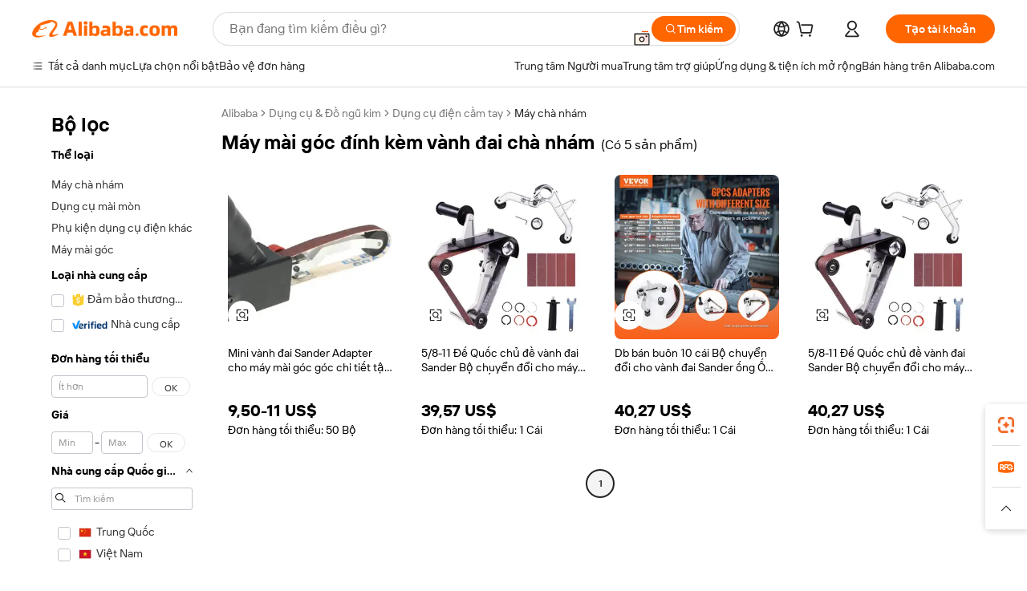

--- FILE ---
content_type: text/html;charset=UTF-8
request_url: https://vietnamese.alibaba.com/wholesale/angle-grinder-attachment-belt-sanding.html
body_size: 33200
content:

<!-- screen_content -->
    <!-- tangram:6128 begin-->
    <!-- tangram:5410 begin-->
    <!-- tangram:529998 begin-->

<!DOCTYPE html>
<html lang="vi" dir="ltr">
  <head>
        <script>
      window.__BB = {
        scene: window.__bb_scene || 'no page'
      };
      window.__BB.BB_CWV_IGNORE = {
          lcp_element: ['#icbu-buyer-pc-top-banner'],
          lcp_url: ['https://img.alicdn.com/imgextra/i3/O1CN014NTKzW22X8flJKD8S_!!6000000007129-2-tps-526-1062.png'],
        };
      window._timing = {}
      window._timing.first_start = Date.now();
      window.needLoginInspiration = Boolean();
      // 变量用于标记页面首次可见时间
      let firstVisibleTime = null;
      if (typeof document.hidden !== 'undefined') {
        // 页面首次加载时直接统计
        if (!document.hidden) {
          firstVisibleTime = Date.now();
          window.__BB_timex = 1
        } else {
          // 页面不可见时监听 visibilitychange 事件
          document.addEventListener('visibilitychange', () => {
            if (!document.hidden) {
              firstVisibleTime = Date.now();
              window.__BB_timex = firstVisibleTime - window.performance.timing.navigationStart
              window.__BB.firstVisibleTime = window.__BB_timex
              console.log("Page became visible after "+ window.__BB_timex + " ms");
            }
          }, { once: true });  // 确保只触发一次
        }
      } else {
        console.warn('Page Visibility API is not supported in this browser.');
      }
    </script>
        <meta name="data-spm" content="a2700">
        <meta name="aplus-xplug" content="NONE">
        <meta name="aplus-icbu-disable-umid" content="1">
        <meta name="google-translate-customization" content="9de59014edaf3b99-22e1cf3b5ca21786-g00bb439a5e9e5f8f-f">
    <meta name="yandex-verification" content="25a76ba8e4443bb3" />
    <meta name="msvalidate.01" content="E3FBF0E89B724C30844BF17C59608E8F" />
    <meta name="viewport" content="width=device-width, initial-scale=1.0, maximum-scale=5.0, user-scalable=yes">
        <link rel="preconnect" href="https://s.alicdn.com/" crossorigin>
    <link rel="dns-prefetch" href="https://s.alicdn.com">
                        <link rel="preload" href="" as="image">
        <link rel="preload" href="https://s.alicdn.com/@g/alilog/??aplus_plugin_icbufront/index.js,mlog/aplus_v2.js" as="script">
        <link rel="preload" href="https://s.alicdn.com/@img/imgextra/i2/O1CN0153JdbU26g4bILVOyC_!!6000000007690-2-tps-418-58.png" as="image">
        <script>
            window.__APLUS_ABRATE__ = {
        perf_group: 'control',
        scene: "no page",
      };
    </script>
    <meta name="aplus-mmstat-timeout" content="15000">
        <meta content="text/html; charset=utf-8" http-equiv="Content-Type">
          <title>Bán sỉ  m&aacute;y m&agrave;i g&oacute;c đ&iacute;nh k&egrave;m v&agrave;nh đai ch&agrave; nh&aacute;m-Buy Best  m&aacute;y m&agrave;i g&oacute;c đ&iacute;nh k&egrave;m v&agrave;nh đai ch&agrave; nh&aacute;m thật nhiều từ Trung Quốc  m&aacute;y m&agrave;i g&oacute;c đ&iacute;nh k&egrave;m v&agrave;nh đai ch&agrave; nh&aacute;m nhà bán sỉ trực tuyến | Alibaba.com</title>
      <meta name="keywords" content="M&aacute;y M&agrave;i G&oacute;c Đ&iacute;nh K&egrave;m V&agrave;nh Đai Ch&agrave; Nh&aacute;m, nhà cung cấp M&aacute;y M&agrave;i G&oacute;c Đ&iacute;nh K&egrave;m V&agrave;nh Đai Ch&agrave; Nh&aacute;m, nhà sản xuất M&aacute;y M&agrave;i G&oacute;c Đ&iacute;nh K&egrave;m V&agrave;nh Đai Ch&agrave; Nh&aacute;m, Trung quốc M&aacute;y M&agrave;i G&oacute;c Đ&iacute;nh K&egrave;m V&agrave;nh Đai Ch&agrave; Nh&aacute;m">
      <meta name="description" content="Bán sỉ m&aacute;y m&agrave;i g&oacute;c đ&iacute;nh k&egrave;m v&agrave;nh đai ch&agrave; nh&aacute;m từ Trung Quốc m&aacute;y m&agrave;i g&oacute;c đ&iacute;nh k&egrave;m v&agrave;nh đai ch&agrave; nh&aacute;m Nhà bán sỉ chuyên bán sỉ, bán sỉ và hơn nữa trên Alibaba.com">
            <meta name="pagetiming-rate" content="9">
      <meta name="pagetiming-resource-rate" content="4">
                    <link rel="canonical" href="https://vietnamese.alibaba.com/wholesale/angle-grinder-attachment-belt-sanding.html">
                              <link rel="alternate" hreflang="fr" href="https://french.alibaba.com/wholesale/angle-grinder-attachment-belt-sanding.html">
                  <link rel="alternate" hreflang="de" href="https://german.alibaba.com/wholesale/angle-grinder-attachment-belt-sanding.html">
                  <link rel="alternate" hreflang="pt" href="https://portuguese.alibaba.com/wholesale/angle-grinder-attachment-belt-sanding.html">
                  <link rel="alternate" hreflang="it" href="https://italian.alibaba.com/wholesale/angle-grinder-attachment-belt-sanding.html">
                  <link rel="alternate" hreflang="es" href="https://spanish.alibaba.com/wholesale/angle-grinder-attachment-belt-sanding.html">
                  <link rel="alternate" hreflang="ru" href="https://russian.alibaba.com/wholesale/angle-grinder-attachment-belt-sanding.html">
                  <link rel="alternate" hreflang="ko" href="https://korean.alibaba.com/wholesale/angle-grinder-attachment-belt-sanding.html">
                  <link rel="alternate" hreflang="ar" href="https://arabic.alibaba.com/wholesale/angle-grinder-attachment-belt-sanding.html">
                  <link rel="alternate" hreflang="ja" href="https://japanese.alibaba.com/wholesale/angle-grinder-attachment-belt-sanding.html">
                  <link rel="alternate" hreflang="tr" href="https://turkish.alibaba.com/wholesale/angle-grinder-attachment-belt-sanding.html">
                  <link rel="alternate" hreflang="th" href="https://thai.alibaba.com/wholesale/angle-grinder-attachment-belt-sanding.html">
                  <link rel="alternate" hreflang="vi" href="https://vietnamese.alibaba.com/wholesale/angle-grinder-attachment-belt-sanding.html">
                  <link rel="alternate" hreflang="nl" href="https://dutch.alibaba.com/wholesale/angle-grinder-attachment-belt-sanding.html">
                  <link rel="alternate" hreflang="he" href="https://hebrew.alibaba.com/wholesale/angle-grinder-attachment-belt-sanding.html">
                  <link rel="alternate" hreflang="id" href="https://indonesian.alibaba.com/wholesale/angle-grinder-attachment-belt-sanding.html">
                  <link rel="alternate" hreflang="hi" href="https://hindi.alibaba.com/wholesale/angle-grinder-attachment-belt-sanding.html">
                  <link rel="alternate" hreflang="en" href="https://www.alibaba.com/wholesale/angle-grinder-attachment-belt-sanding.html">
                  <link rel="alternate" hreflang="zh" href="https://chinese.alibaba.com/wholesale/angle-grinder-attachment-belt-sanding.html">
                  <link rel="alternate" hreflang="x-default" href="https://vietnamese.alibaba.com/wholesale/angle-grinder-attachment-belt-sanding.html">
                                        <script>
      // Aplus 配置自动打点
      var queue = window.goldlog_queue || (window.goldlog_queue = []);
      var tags = ["button", "a", "div", "span", "i", "svg", "input", "li", "tr"];
      queue.push(
        {
          action: 'goldlog.appendMetaInfo',
          arguments: [
            'aplus-auto-exp',
            [
              {
                logkey: '/sc.ug_msite.new_product_exp',
                cssSelector: '[data-spm-exp]',
                props: ["data-spm-exp"],
              },
              {
                logkey: '/sc.ug_pc.seolist_product_exp',
                cssSelector: '.traffic-card-gallery',
                props: ["data-spm-exp"],
              }
            ]
          ]
        }
      )
      queue.push({
        action: 'goldlog.setMetaInfo',
        arguments: ['aplus-auto-clk', JSON.stringify(tags.map(tag =>({
          "logkey": "/sc.ug_msite.new_product_clk",
          tag,
          "filter": "data-spm-clk",
          "props": ["data-spm-clk"]
        })))],
      });
    </script>
  </head>
  <div id="icbu-header"><div id="the-new-header" data-version="4.4.0" data-tnh-auto-exp="tnh-expose" data-scenes="search-products" style="position: relative;background-color: #fff;border-bottom: 1px solid #ddd;box-sizing: border-box; font-family:Inter,SF Pro Text,Roboto,Helvetica Neue,Helvetica,Tahoma,Arial,PingFang SC,Microsoft YaHei;"><div style="display: flex;align-items:center;height: 72px;min-width: 1200px;max-width: 1580px;margin: 0 auto;padding: 0 40px;box-sizing: border-box;"><img style="height: 29px; width: 209px;" src="https://s.alicdn.com/@img/imgextra/i2/O1CN0153JdbU26g4bILVOyC_!!6000000007690-2-tps-418-58.png" alt="" /></div><div style="min-width: 1200px;max-width: 1580px;margin: 0 auto;overflow: hidden;font-size: 14px;display: flex;justify-content: space-between;padding: 0 40px;box-sizing: border-box;"><div style="display: flex; align-items: center; justify-content: space-between"><div style="position: relative; height: 36px; padding: 0 28px 0 20px">All categories</div><div style="position: relative; height: 36px; padding-right: 28px">Featured selections</div><div style="position: relative; height: 36px">Trade Assurance</div></div><div style="display: flex; align-items: center; justify-content: space-between"><div style="position: relative; height: 36px; padding-right: 28px">Buyer Central</div><div style="position: relative; height: 36px; padding-right: 28px">Help Center</div><div style="position: relative; height: 36px; padding-right: 28px">Get the app</div><div style="position: relative; height: 36px">Become a supplier</div></div></div></div></div></div>
  <body data-spm="7724857" style="min-height: calc(100vh + 1px)"><script 
id="beacon-aplus"   
src="//s.alicdn.com/@g/alilog/??aplus_plugin_icbufront/index.js,mlog/aplus_v2.js"
exparams="aplus=async&userid=&aplus&ali_beacon_id=&ali_apache_id=&ali_apache_track=&ali_apache_tracktmp=&eagleeye_traceid=2101f3d617697907721674373e08cf&ip=3%2e145%2e79%2e47&dmtrack_c={ali%5fresin%5ftrace%3dse%5frst%3d5%7csp%5fviewtype%3dY%7cset%3d3%7cser%3d1007%7cpageId%3dedc781be041a439abc90780c5d019da3%7cm%5fpageid%3dnull%7cpvmi%3d29087e8c3189470d8dda6b906b356644%7csek%5fsepd%3dm%25C3%25A1y%2bm%25C3%25A0i%2bg%25C3%25B3c%2b%25C4%2591%25C3%25ADnh%2bk%25C3%25A8m%2bv%25C3%25A0nh%2b%25C4%2591ai%2bch%25C3%25A0%2bnh%25C3%25A1m%7csek%3dangle%2bgrinder%2battachment%2bbelt%2bsanding%7cse%5fpn%3d1%7cp4pid%3de28524e1%2da2d1%2d4a0c%2dbae5%2df85abad5af21%7csclkid%3dnull%7cforecast%5fpost%5fcate%3dnull%7cseo%5fnew%5fuser%5fflag%3dnull%7ccategoryId%3d126986071%7cseo%5fsearch%5fmodel%5fupgrade%5fv2%3d2025070801%7cseo%5fmodule%5fcard%5f20240624%3d202406242%7clong%5ftext%5fgoogle%5ftranslate%5fv2%3d2407142%7cseo%5fcontent%5ftd%5fbottom%5ftext%5fupdate%5fkey%3d2025070801%7cseo%5fsearch%5fmodel%5fupgrade%5fv3%3d2025072201%7cdamo%5falt%5freplace%3d2485818%7cseo%5fsearch%5fmodel%5fmulti%5fupgrade%5fv3%3d2025081101%7cwap%5fcross%3d2007659%7cwap%5fcs%5faction%3d2005494%7cAPP%5fVisitor%5fActive%3d26705%7cseo%5fshowroom%5fgoods%5fmix%3d2005244%7cpc%5fcard%5fchore%3d2026011500%7cseo%5fdefault%5fcached%5flong%5ftext%5ffrom%5fnew%5fkeyword%5fstep%3d2024122502%7cshowroom%5fgeneral%5ftemplate%3d2005292%7cwap%5fcs%5ftext%3dnull%7cstructured%5fdata%3d2025052702%7cseo%5fmulti%5fstyle%5ftext%5fupdate%3d2511182%7cpc%5fnew%5fheader%3dnull%7cseo%5fmeta%5fcate%5ftemplate%5fv1%3d2025042401%7cseo%5fmeta%5ftd%5fsearch%5fkeyword%5fstep%5fv1%3d2025040999%7cseo%5fshowroom%5fbiz%5fbabablog%3d1%7cshowroom%5fft%5flong%5ftext%5fbaks%3d80802%7cAPP%5fGrowing%5fBuyer%5fHigh%5fIntent%5fActive%3d25488%7cshowroom%5fpc%5fv2019%3d2104%7cAPP%5fProspecting%5fBuyer%3d26710%7ccache%5fcontrol%3d2481986%7cAPP%5fChurned%5fCore%5fBuyer%3d25461%7cseo%5fdefault%5fcached%5flong%5ftext%5fstep%3d24110802%7camp%5flighthouse%5fscore%5fimage%3d19657%7cseo%5fft%5ftranslate%5fgemini%3d25012003%7cwap%5fnode%5fssr%3d2015725%7cdataphant%5fopen%3d27030%7clongtext%5fmulti%5fstyle%5fexpand%5frussian%3d2510142%7cseo%5flongtext%5fgoogle%5fdata%5fsection%3d25021702%7cindustry%5fpopular%5ffloor%3dnull%7cwap%5fad%5fgoods%5fproduct%5finterval%3dnull%7cseo%5fgoods%5fbootom%5fwholesale%5flink%3d2486162%7cseo%5fmiddle%5fwholesale%5flink%3d2486164%7cseo%5fkeyword%5faatest%3d17%7cft%5flong%5ftext%5fenpand%5fstep2%3d121602%7cseo%5fft%5flongtext%5fexpand%5fstep3%3d25012102%7cseo%5fwap%5fheadercard%3d2006288%7cAPP%5fChurned%5fInactive%5fVisitor%3d25497%7cAPP%5fGrowing%5fBuyer%5fHigh%5fIntent%5fInactive%3d25484%7cseo%5fmeta%5ftd%5fmulti%5fkey%3d2025061801%7ctop%5frecommend%5f20250120%3d202501201%7clongtext%5fmulti%5fstyle%5fexpand%5ffrench%5fcopy%3d25091802%7clongtext%5fmulti%5fstyle%5fexpand%5ffrench%5fcopy%5fcopy%3d25092502%7clong%5ftext%5fpaa%3d220901%7cseo%5ffloor%5fexp%3dnull%7cseo%5fshowroom%5falgo%5flink%3d17764%7cseo%5fmeta%5ftd%5faib%5fgeneral%5fkey%3d2025091900%7ccountry%5findustry%3d202311033%7cpc%5ffree%5fswitchtosearch%3d2020529%7cshowroom%5fft%5flong%5ftext%5fenpand%5fstep1%3d101102%7cseo%5fshowroom%5fnorel%3dnull%7cplp%5fstyle%5f25%5fpc%3d202505222%7cseo%5fggs%5flayer%3d10010%7cquery%5fmutil%5flang%5ftranslate%3d2025060300%7cseo%5fsearch%5fmulti%5fsearch%5ftype%5fv2%3d2026012201%7cAPP%5fChurned%5fBuyer%3d25468%7cstream%5frender%5fperf%5fopt%3d2309181%7cwap%5fgoods%3d2007383%7cseo%5fshowroom%5fsimilar%5f20240614%3d202406142%7cchinese%5fopen%3d6307%7cquery%5fgpt%5ftranslate%3d20240820%7cad%5fproduct%5finterval%3dnull%7camp%5fto%5fpwa%3d2007359%7cplp%5faib%5fmulti%5fai%5fmeta%3d20250401%7cwap%5fsupplier%5fcontent%3dnull%7cpc%5ffree%5frefactoring%3d20220315%7csso%5foem%5ffloor%3d30031%7cAPP%5fGrowing%5fBuyer%5fInactive%3d25476%7cseo%5fpc%5fnew%5fview%5f20240807%3d202408072%7cseo%5fbottom%5ftext%5fentity%5fkey%5fcopy%3d2025062400%7cstream%5frender%3d433763%7cseo%5fmodule%5fcard%5f20240424%3d202404241%7cseo%5ftitle%5freplace%5f20191226%3d5841%7clongtext%5fmulti%5fstyle%5fexpand%3d25090802%7cgoogleweblight%3d6516%7clighthouse%5fbase64%3d2005760%7cAPP%5fProspecting%5fBuyer%5fActive%3d26719%7cad%5fgoods%5fproduct%5finterval%3dnull%7cseo%5fbottom%5fdeep%5fextend%5fkw%5fkey%3d2025071101%7clongtext%5fmulti%5fstyle%5fexpand%5fturkish%3d25102801%7cilink%5fuv%3d20240911%7cwap%5flist%5fwakeup%3d2005832%7ctpp%5fcrosslink%5fpc%3d20205311%7cseo%5ftop%5fbooth%3d18501%7cAPP%5fGrowing%5fBuyer%5fLess%5fActive%3d25472%7cseo%5fsearch%5fmodel%5fupgrade%5frank%3d2025092401%7cgoodslayer%3d7977%7cft%5flong%5ftext%5ftranslate%5fexpand%5fstep1%3d24110802%7cseo%5fheaderstyle%5ftraffic%5fkey%5fv1%3d2025072100%7ccrosslink%5fswitch%3d2008141%7cp4p%5foutline%3d20240328%7cseo%5fmeta%5ftd%5faib%5fv2%5fkey%3d2025091801%7crts%5fmulti%3d2008404%7cseo%5fad%5foptimization%5fkey%5fv2%3d2025072300%7cAPP%5fVisitor%5fLess%5fActive%3d26693%7cseo%5fsearch%5franker%5fid%3d2025112400%7cplp%5fstyle%5f25%3d202505192%7ccdn%5fvm%3d2007368%7cwap%5fad%5fproduct%5finterval%3dnull%7cseo%5fsearch%5fmodel%5fmulti%5fupgrade%5frank%3d2025092401%7cpc%5fcard%5fshare%3d2025081201%7cAPP%5fGrowing%5fBuyer%5fHigh%5fIntent%5fLess%5fActive%3d25480%7cgoods%5ftitle%5fsubstitute%3d9617%7cwap%5fscreen%5fexp%3d2025081400%7creact%5fheader%5ftest%3d202502182%7cpc%5fcs%5fcolor%3d2005788%7cshowroom%5fft%5flong%5ftext%5ftest%3d72502%7cone%5ftap%5flogin%5fABTest%3d202308153%7cseo%5fhyh%5fshow%5ftags%3d9867%7cplp%5fstructured%5fdata%3d2508182%7cguide%5fdelete%3d2008526%7cseo%5findustry%5ftemplate%3dnull%7cseo%5fmeta%5ftd%5fmulti%5fes%5fkey%3d2025073101%7cseo%5fshowroom%5fdata%5fmix%3d19888%7csso%5ftop%5franking%5ffloor%3d20031%7cseo%5ftd%5fdeep%5fupgrade%5fkey%5fv3%3d2025081101%7cwap%5fue%5fone%3d2025111401%7cshowroom%5fto%5frts%5flink%3d2008480%7ccountrysearch%5ftest%3dnull%7cshowroom%5flist%5fnew%5farrival%3d2811002%7cchannel%5famp%5fto%5fpwa%3d2008435%7cseo%5fmulti%5fstyles%5flong%5ftext%3d2503172%7cseo%5fmeta%5ftext%5fmutli%5fcate%5ftemplate%5fv1%3d2025080801%7cseo%5fdefault%5fcached%5fmutil%5flong%5ftext%5fstep%3d24110436%7cseo%5faction%5fpoint%5ftype%3d22823%7cseo%5faib%5ftd%5flaunch%5f20240828%5fcopy%3d202408282%7cseo%5fshowroom%5fwholesale%5flink%3dnull%7cseo%5fperf%5fimprove%3d2023999%7cseo%5fwap%5flist%5fbounce%5f01%3d2063%7cseo%5fwap%5flist%5fbounce%5f02%3d2128%7cAPP%5fGrowing%5fBuyer%5fActive%3d25492%7cvideolayer%3dnull%7cvideo%5fplay%3dnull%7cwap%5fcard%5fchore%3d2026011600%7cAPP%5fChurned%5fMember%5fInactive%3d25501%7cseo%5fgoogle%5fnew%5fstruct%3d438326%7cicbu%5falgo%5fp4p%5fseo%5fad%3d2025072300%7ctpp%5ftrace%3dseoKeyword%2dseoKeyword%5fv3%2dproduct%2dPRODUCT%5fFAIL}&pageid=03914f2f2101dffc1769790772&hn=ensearchweb033001223252%2erg%2dus%2deast%2eus44&asid=AQAAAAA03Xxp8RKFNgAAAAAQydv2l8U8zQ==&treq=&tres=" async>
</script>
                        <!-- tangram:7430 begin-->
 <style>
   .traffic-card-gallery {display: flex;position: relative;flex-direction: column;justify-content: flex-start;border-radius: 0.5rem;background-color: #fff;padding: 0.5rem 0.5rem 1rem;overflow: hidden;font-size: 0.75rem;line-height: 1rem;}
   .product-price {
     b {
       font-size: 22px;
     }
   }
 </style>
<!-- tangram:7430 end-->
            <link href="//s.alicdn.com/@g/usergrowth-fe/traffic-infra-dev/0.0.49/cdn-traffic-free-pc/index.css" rel="stylesheet">
            <link href="//s.alicdn.com/@g/code/npm/@alife/the-new-header/4.99.2/index.css" rel="stylesheet">
        <script>
      window.TheNewHeaderProps = {"scenes":"search-products","useCommonStyle":false};
      window._TrafficHeader_ =  {"scenes":"search-products","useCommonStyle":false};
      window._timing.first_end = Date.now();
    </script>
    <!--ssrStatus:-->
    <!-- streaming partpc -->
    <script>
      window._timing.second_start = Date.now();
    </script>
        <!-- 只有存在商品数据的值，才去调用同构，避免第一段时重复调用同构，商品列表的大小为: 4 -->
            <div id="root"><!-- Silkworm Render: 2101f3d617697907721674373e08cf --><div class="page-traffic-free il-m-auto il-min-w-[1200px] il-max-w-[1580px] il-py-3 il-pe-[3.25rem] il-ps-[3.25rem]"><div class="il-relative il-m-auto il-mb-4 il-flex il-flex-row"><div class="no-scrollbar il-sticky il-top-0 il-max-h-[100vh] il-w-[200px] il-flex-shrink-0 il-flex-grow-0 il-overflow-y-scroll il-rounded il-bg-white" role="navigation" aria-label="Product filters" tabindex="0"><div class="il-flex il-flex-col il-space-y-4 il-pt-4"><div class="il-animate-pulse il-h-6 il-w-1/2 il-rounded il-bg-accent"></div><div class="il-space-y-4"><div class="il-animate-pulse il-rounded-md il-bg-muted il-h-4 il-w-10/12"></div><div class="il-animate-pulse il-rounded-md il-bg-muted il-h-4 il-w-8/12"></div><div class="il-animate-pulse il-rounded-md il-bg-muted il-h-4 il-w-9/12"></div><div class="il-animate-pulse il-rounded-md il-bg-muted il-h-4 il-w-7/12"></div></div><div class="il-animate-pulse il-h-6 il-w-1/2 il-rounded il-bg-accent"></div><div class="il-space-y-4"><div class="il-animate-pulse il-rounded-md il-bg-muted il-h-4 il-w-10/12"></div><div class="il-animate-pulse il-rounded-md il-bg-muted il-h-4 il-w-8/12"></div><div class="il-animate-pulse il-rounded-md il-bg-muted il-h-4 il-w-9/12"></div><div class="il-animate-pulse il-rounded-md il-bg-muted il-h-4 il-w-7/12"></div></div><div class="il-animate-pulse il-h-6 il-w-1/2 il-rounded il-bg-accent"></div><div class="il-space-y-4"><div class="il-animate-pulse il-rounded-md il-bg-muted il-h-4 il-w-10/12"></div><div class="il-animate-pulse il-rounded-md il-bg-muted il-h-4 il-w-8/12"></div><div class="il-animate-pulse il-rounded-md il-bg-muted il-h-4 il-w-9/12"></div><div class="il-animate-pulse il-rounded-md il-bg-muted il-h-4 il-w-7/12"></div></div><div class="il-animate-pulse il-h-6 il-w-1/2 il-rounded il-bg-accent"></div><div class="il-space-y-4"><div class="il-animate-pulse il-rounded-md il-bg-muted il-h-4 il-w-10/12"></div><div class="il-animate-pulse il-rounded-md il-bg-muted il-h-4 il-w-8/12"></div><div class="il-animate-pulse il-rounded-md il-bg-muted il-h-4 il-w-9/12"></div><div class="il-animate-pulse il-rounded-md il-bg-muted il-h-4 il-w-7/12"></div></div><div class="il-animate-pulse il-h-6 il-w-1/2 il-rounded il-bg-accent"></div><div class="il-space-y-4"><div class="il-animate-pulse il-rounded-md il-bg-muted il-h-4 il-w-10/12"></div><div class="il-animate-pulse il-rounded-md il-bg-muted il-h-4 il-w-8/12"></div><div class="il-animate-pulse il-rounded-md il-bg-muted il-h-4 il-w-9/12"></div><div class="il-animate-pulse il-rounded-md il-bg-muted il-h-4 il-w-7/12"></div></div><div class="il-animate-pulse il-h-6 il-w-1/2 il-rounded il-bg-accent"></div><div class="il-space-y-4"><div class="il-animate-pulse il-rounded-md il-bg-muted il-h-4 il-w-10/12"></div><div class="il-animate-pulse il-rounded-md il-bg-muted il-h-4 il-w-8/12"></div><div class="il-animate-pulse il-rounded-md il-bg-muted il-h-4 il-w-9/12"></div><div class="il-animate-pulse il-rounded-md il-bg-muted il-h-4 il-w-7/12"></div></div></div></div><div class="il-flex-1 il-overflow-hidden il-p-2 il-ps-6"><div class="il-flex il-items-center il-justify-between il-pb-3 il-pt-1"><nav aria-label="breadcrumb" data-modulename="Breadcrumb"><ol class="il-flex-wrap il-break-words il-text-sm il-text-muted-foreground sm:il-gap-2.5 il-flex il-items-center il-gap-2"><li class="il-inline-flex il-items-center il-gap-1.5"><a class="il-transition-colors il-text-sm il-text-neutral-placeholder hover:il-text-neutral-text" href="https://vietnamese.alibaba.com">Alibaba</a></li><li role="presentation" aria-hidden="true" class="rtl:il-scale-[-1] [&amp;&gt;svg]:il-size-3.5 il-text-neutral-placeholder"><svg xmlns="http://www.w3.org/2000/svg" width="24" height="24" viewBox="0 0 24 24" fill="none" stroke="currentColor" stroke-width="2" stroke-linecap="round" stroke-linejoin="round" class="lucide lucide-chevron-right "><path d="m9 18 6-6-6-6"></path></svg></li><li class="il-inline-flex il-items-center il-gap-1.5"><a class="il-transition-colors il-text-sm il-text-neutral-placeholder hover:il-text-neutral-text" href="https://vietnamese.alibaba.com/tools-hardware_p1420">Dụng cụ &amp; Đồ ngũ kim</a></li><li role="presentation" aria-hidden="true" class="rtl:il-scale-[-1] [&amp;&gt;svg]:il-size-3.5 il-text-neutral-placeholder"><svg xmlns="http://www.w3.org/2000/svg" width="24" height="24" viewBox="0 0 24 24" fill="none" stroke="currentColor" stroke-width="2" stroke-linecap="round" stroke-linejoin="round" class="lucide lucide-chevron-right "><path d="m9 18 6-6-6-6"></path></svg></li><li class="il-inline-flex il-items-center il-gap-1.5"><a class="il-transition-colors il-text-sm il-text-neutral-placeholder hover:il-text-neutral-text" href="https://vietnamese.alibaba.com/catalog/power-tools_cid127298018">Dụng cụ điện cầm tay</a></li><li role="presentation" aria-hidden="true" class="rtl:il-scale-[-1] [&amp;&gt;svg]:il-size-3.5 il-text-neutral-placeholder"><svg xmlns="http://www.w3.org/2000/svg" width="24" height="24" viewBox="0 0 24 24" fill="none" stroke="currentColor" stroke-width="2" stroke-linecap="round" stroke-linejoin="round" class="lucide lucide-chevron-right "><path d="m9 18 6-6-6-6"></path></svg></li><li class="il-inline-flex il-items-center il-gap-1.5"><span role="link" aria-disabled="true" aria-current="page" class="il-font-normal il-text-sm il-text-neutral-text">Máy chà nhám</span></li></ol></nav></div><div class="il-mb-4 il-flex il-items-baseline" data-modulename="Keywords"><h1 class="il-me-2 il-text-xl il-font-bold">Máy mài góc đính kèm vành đai chà nhám</h1><p>(Có 5 sản phẩm)</p></div><div class="il-mb-4 il-grid il-grid-cols-4 !il-gap-x-5 !il-gap-y-5 il-pb-4" data-modulename="ProductList-G"><div class="traffic-card-gallery hover:il-shadow-xs" data-spm-exp="product_id=1601014771043&amp;se_kw=m%C3%A1y+m%C3%A0i+g%C3%B3c+%C4%91%C3%ADnh+k%C3%A8m+v%C3%A0nh+%C4%91ai+ch%C3%A0+nh%C3%A1m&amp;floor_name=normalOffer&amp;is_p4p=N&amp;module_type=gallery&amp;pos=0&amp;page_pos=1&amp;track_info=pageid%3Aedc781be041a439abc90780c5d019da3%40%40core_properties%3A%40%40item_type%3Anormal%40%40user_growth_channel%3Anull%40%40user_growth_product_id%3Anull%40%40user_growth_category_id%3Anull%40%40user_growth_i2q_keyword%3Aangle+grinder+attachment+belt+sanding%40%40skuIntentionTag%3A0%40%40originalFileName%3AH0f6b907af1a341cea916a57a9bbbbc9cE.jpg%40%40skuImgReplace%3Afalse%40%40queryFirstCateId%3A1420%40%40pid%3A605_0014_0101%40%40product_id%3A1601014771043%40%40page_number%3A1%40%40rlt_rank%3A0%40%40brand_abs_pos%3A48%40%40product_type%3Anormal%40%40company_id%3A239674425%40%40p4pid%3Ae28524e1-a2d1-4a0c-bae5-f85abad5af21%40%40country_id%3AUS%40%40is_live%3Afalse%40%40prod_image_show%3Anull%40%40cate_ext_id%3A126986071%40%40FPPosChangeIndicator%3A-1%40%40dynamic_tag%3Apidgroup%3Dother%3Btestgroup%3Dother%3BtestgroupFp%3DNULL%40%40searchType%3Amain_showroom_search_product_keyword%40%40openSceneId%3A18%40%40isPay%3A1%40%40itemSubType%3Anormal%40%40language%3Avi%40%40oriKeyWord%3Aangle%2Bgrinder%2Battachment%2Bbelt%2Bsanding%40%40enKeyword%3Aangle%2Bgrinder%2Battachment%2Bbelt%2Bsanding%40%40recallKeyWord%3Aangle%2Bgrinder%2Battachment%2Bbelt%2Bsanding%40%40isMl%3Atrue%40%40langident%3Aen%40%40mlType%3Adamo&amp;track_info_detail=undefined&amp;click_param=undefined&amp;trace_info=undefined&amp;extra=%7B%22page_size%22%3A40%2C%22page_no%22%3A1%2C%22seq_id%22%3A0%2C%22rank_score_info%22%3A%22pG%3A0.0%2CrankS%3A0.0%2CrelS%3A0.44063895009660436%2CrelL%3A0.0%2CrelTST%3A0.0%2CrelABTest%3A0.0%2CrelET_old%3A0.0%2CqtS%3A0.0%2Cpqua%3A0.6%2Cpbusi%3A0.405%2CctrS%3A0.0288%2CcvrS%3A0.033578086525587164%2CoType%3A75.0%2CqTag%3A1.0%2Cpimg%3A0.0%2Cppop%3A0.0%2Csms%3A0.31507%2Cctryops%3A0.0%2Cfbcnt%3A0.0%2Cmsops%3A0.0%2Cqescore%3A0.0%2Clmscore%3A0.0%2Cunnormal_neg%3A0.0%2Cprod_neg3%3A0.0%2Cprod_neg2%3A0.0%2Cfake_price%3A-40.0%2Ccomp_rdu2%3A0.0%2Ccomp_neg2%3A0.0%2Cfc_comp_neg1%3A0.0%2Cfc_comp_neg2%3A0.0%2Cfc_comp_neg_budget%3A0.0%2Cfc_comp_neg4%3A0.0%2Cfc_comp_neg5%3A0.0%2Cfc_comp_neg6%3A0.0%2Cfc_comp_neg7%3A0.0%2Cfc_comp_neg8%3A0.0%2Cfc_comp_neg9%3A0.0%2Ccomp_neg1%3A0.0%2Ccomp_neg%3A0.0%2Cstar%3A1.0%2Cstarctr%3A0.0%2Cstarbs%3A0.0%2Cstarlevel%3A0.0%2Cggs_resign%3A0.0%2Cxuqian%3A0.0%2Cnew_prod%3A0.0%2Cnew_prod1%3A0.0%2Cpersonalize_v5%3A0.0%2Cpersonalize_v6%3A0.0%2CoffRecType%3A1.0%2Cfinal_rel_score%3A0.0%2Cpervec_score%3A0.0%2Cpervec_score_v1%3A0.0%2Cpervec_score_v2%3A0.0%2Cprerank_score%3A0.0%2Cfp_retrieval%3A0.0%2Cmtl_cd_comp_ab_abpro%3A0.171%2Cpro_ranking_weight%3A1.0%2Cbeta_ad_score%3A0.0%2Cweighted_fc_risk%3A0.0%2Cweighted_fc_service%3A0.0%2Cweighted_fc_value%3A0.0%2Cweighted_fc_growth%3A0.0%2Cweighted_mtl_ctr%3A0.0%2Cweighted_rk_risk%3A0.0%2Cis_pay_v6%3A2245848.698150267%2Ctms_bf_v1%3A2245848.698150267%2Crel_group_variable%3A2245848.698150267%2Clevel_score%3A6.224584869815027E7%2Cltr_add_score%3A0.0%2Cranking_mtl_score%3A0.0%2Cquery_type%3A2.0%2Cquery_words_size%3A5.0%2Cquery_type_aggr%3A2.0%2Cfc_risk_final%3A0.0%2Cfc_comp_prod_final%3A0.0%2Crecall_type%3A1.0%22%7D" data-product_id="1601014771043" data-floor_name="normalOffer" data-is_p4p="N" data-module_type="G" data-pos="0" data-page_pos="1" data-se_kw="máy mài góc đính kèm vành đai chà nhám" data-track_info="pageid:edc781be041a439abc90780c5d019da3@@core_properties:@@item_type:normal@@user_growth_channel:null@@user_growth_product_id:null@@user_growth_category_id:null@@user_growth_i2q_keyword:angle grinder attachment belt sanding@@skuIntentionTag:0@@originalFileName:H0f6b907af1a341cea916a57a9bbbbc9cE.jpg@@skuImgReplace:false@@queryFirstCateId:1420@@pid:605_0014_0101@@product_id:1601014771043@@page_number:1@@rlt_rank:0@@brand_abs_pos:48@@product_type:normal@@company_id:239674425@@p4pid:e28524e1-a2d1-4a0c-bae5-f85abad5af21@@country_id:US@@is_live:false@@prod_image_show:null@@cate_ext_id:126986071@@FPPosChangeIndicator:-1@@dynamic_tag:pidgroup=other;testgroup=other;testgroupFp=NULL@@searchType:main_showroom_search_product_keyword@@openSceneId:18@@isPay:1@@itemSubType:normal@@language:vi@@oriKeyWord:angle+grinder+attachment+belt+sanding@@enKeyword:angle+grinder+attachment+belt+sanding@@recallKeyWord:angle+grinder+attachment+belt+sanding@@isMl:true@@langident:en@@mlType:damo" data-extra="{&quot;page_size&quot;:40,&quot;page_no&quot;:1,&quot;seq_id&quot;:0}"><a href="https://vietnamese.alibaba.com/product-detail/mini-Belt-Sander-Adapter-for-Angle-1601014771043.html" target="_blank" data-spm-clk="product_id=1601014771043&amp;se_kw=m%C3%A1y+m%C3%A0i+g%C3%B3c+%C4%91%C3%ADnh+k%C3%A8m+v%C3%A0nh+%C4%91ai+ch%C3%A0+nh%C3%A1m&amp;is_p4p=N&amp;module_type=gallery&amp;pos=0&amp;page_pos=1&amp;action=openProduct&amp;type=title&amp;floor_name=normalOffer&amp;track_info=%22pageid%3Aedc781be041a439abc90780c5d019da3%40%40core_properties%3A%40%40item_type%3Anormal%40%40user_growth_channel%3Anull%40%40user_growth_product_id%3Anull%40%40user_growth_category_id%3Anull%40%40user_growth_i2q_keyword%3Aangle+grinder+attachment+belt+sanding%40%40skuIntentionTag%3A0%40%40originalFileName%3AH0f6b907af1a341cea916a57a9bbbbc9cE.jpg%40%40skuImgReplace%3Afalse%40%40queryFirstCateId%3A1420%40%40pid%3A605_0014_0101%40%40product_id%3A1601014771043%40%40page_number%3A1%40%40rlt_rank%3A0%40%40brand_abs_pos%3A48%40%40product_type%3Anormal%40%40company_id%3A239674425%40%40p4pid%3Ae28524e1-a2d1-4a0c-bae5-f85abad5af21%40%40country_id%3AUS%40%40is_live%3Afalse%40%40prod_image_show%3Anull%40%40cate_ext_id%3A126986071%40%40FPPosChangeIndicator%3A-1%40%40dynamic_tag%3Apidgroup%3Dother%3Btestgroup%3Dother%3BtestgroupFp%3DNULL%40%40searchType%3Amain_showroom_search_product_keyword%40%40openSceneId%3A18%40%40isPay%3A1%40%40itemSubType%3Anormal%40%40language%3Avi%40%40oriKeyWord%3Aangle%2Bgrinder%2Battachment%2Bbelt%2Bsanding%40%40enKeyword%3Aangle%2Bgrinder%2Battachment%2Bbelt%2Bsanding%40%40recallKeyWord%3Aangle%2Bgrinder%2Battachment%2Bbelt%2Bsanding%40%40isMl%3Atrue%40%40langident%3Aen%40%40mlType%3Adamo%22&amp;extra=%7B%22page_size%22%3A40%2C%22page_no%22%3A1%2C%22seq_id%22%3A0%7D" class="product-image il-group il-relative il-mb-2 il-aspect-square il-overflow-hidden il-rounded-lg" rel="noreferrer"><div class="il-relative" role="region" aria-roledescription="carousel"><div class="il-overflow-hidden"><div class="il-flex"><div role="group" aria-roledescription="slide" class="il-min-w-0 il-shrink-0 il-grow-0 il-relative il-m-0 il-w-full il-basis-full il-p-0"><img fetchPriority="high" id="seo-pc-product-img-pos0-index0" alt="Mini vành đai Sander Adapter cho máy mài góc góc chi tiết tập tin Sander tập tin đính kèm chúng tôi 5/8-11 Chủ đề dễ dàng lắp ráp máy xay - Product Image 1" class="il-relative il-aspect-square il-w-full product-pos-0 il-transition-transform il-duration-300 il-ease-in-out group-hover:il-scale-110" src="//s.alicdn.com/@sc04/kf/H0f6b907af1a341cea916a57a9bbbbc9cE.jpg_300x300.jpg" loading="eager"/><div class="il-absolute il-bottom-0 il-end-0 il-start-0 il-top-0 il-bg-black il-opacity-5"></div></div><div role="group" aria-roledescription="slide" class="il-min-w-0 il-shrink-0 il-grow-0 il-relative il-m-0 il-w-full il-basis-full il-p-0"><img fetchPriority="auto" id="seo-pc-product-img-pos0-index1" alt="Mini vành đai Sander Adapter cho máy mài góc góc chi tiết tập tin Sander tập tin đính kèm chúng tôi 5/8-11 Chủ đề dễ dàng lắp ráp máy xay - Product Image 2" class="il-relative il-aspect-square il-w-full product-pos-1 " src="//s.alicdn.com/@sc04/kf/H943fd7025c43436fabdfc8138dec2517j.jpg_300x300.jpg" loading="lazy"/><div class="il-absolute il-bottom-0 il-end-0 il-start-0 il-top-0 il-bg-black il-opacity-5"></div></div><div role="group" aria-roledescription="slide" class="il-min-w-0 il-shrink-0 il-grow-0 il-relative il-m-0 il-w-full il-basis-full il-p-0"><img fetchPriority="auto" id="seo-pc-product-img-pos0-index2" alt="Mini vành đai Sander Adapter cho máy mài góc góc chi tiết tập tin Sander tập tin đính kèm chúng tôi 5/8-11 Chủ đề dễ dàng lắp ráp máy xay - Product Image 3" class="il-relative il-aspect-square il-w-full product-pos-2 " src="//s.alicdn.com/@sc04/kf/Hb7ea77744e0c4dcca9291f127172bef84.jpg_300x300.jpg" loading="lazy"/><div class="il-absolute il-bottom-0 il-end-0 il-start-0 il-top-0 il-bg-black il-opacity-5"></div></div><div role="group" aria-roledescription="slide" class="il-min-w-0 il-shrink-0 il-grow-0 il-relative il-m-0 il-w-full il-basis-full il-p-0"><img fetchPriority="auto" id="seo-pc-product-img-pos0-index3" alt="Mini vành đai Sander Adapter cho máy mài góc góc chi tiết tập tin Sander tập tin đính kèm chúng tôi 5/8-11 Chủ đề dễ dàng lắp ráp máy xay - Product Image 4" class="il-relative il-aspect-square il-w-full product-pos-3 " src="//s.alicdn.com/@sc04/kf/H28e4ee33394c489ea4c6e59ac08cb34bF.jpg_300x300.jpg" loading="lazy"/><div class="il-absolute il-bottom-0 il-end-0 il-start-0 il-top-0 il-bg-black il-opacity-5"></div></div></div></div><button class="il-inline-flex il-items-center il-justify-center il-whitespace-nowrap il-text-xs il-font-medium il-transition-colors focus-visible:il-outline-none focus-visible:il-ring-2 focus-visible:il-ring-offset-2 disabled:il-pointer-events-none disabled:il-opacity-10 il-border-neutral-border il-bg-neutral-white il-text-neutral-text hover:il-bg-neutral-background il-absolute il-h-8 il-w-8 il-rounded-full il-border rtl:il-scale-x-[-1] il-start-2 il-top-1/2 il--translate-y-1/2 il-invisible group-hover:il-visible" disabled=""><svg xmlns="http://www.w3.org/2000/svg" width="24" height="24" viewBox="0 0 24 24" fill="none" stroke="currentColor" stroke-width="2" stroke-linecap="round" stroke-linejoin="round" class="lucide lucide-chevron-left il-h-4 il-w-4"><path d="m15 18-6-6 6-6"></path></svg><span class="il-sr-only">Previous slide</span></button><button class="il-inline-flex il-items-center il-justify-center il-whitespace-nowrap il-text-xs il-font-medium il-transition-colors focus-visible:il-outline-none focus-visible:il-ring-2 focus-visible:il-ring-offset-2 disabled:il-pointer-events-none disabled:il-opacity-10 il-border-neutral-border il-bg-neutral-white il-text-neutral-text hover:il-bg-neutral-background il-absolute il-h-8 il-w-8 il-rounded-full il-border rtl:il-scale-x-[-1] il-end-2 il-top-1/2 il--translate-y-1/2 il-invisible group-hover:il-visible" disabled=""><svg xmlns="http://www.w3.org/2000/svg" width="24" height="24" viewBox="0 0 24 24" fill="none" stroke="currentColor" stroke-width="2" stroke-linecap="round" stroke-linejoin="round" class="lucide lucide-chevron-right il-h-4 il-w-4"><path d="m9 18 6-6-6-6"></path></svg><span class="il-sr-only">Next slide</span></button></div></a><div class="il-flex il-flex-1 il-flex-col il-justify-start"><a class="product-title il-mb-1 il-line-clamp-2 il-text-sm hover:il-underline" href="https://vietnamese.alibaba.com/product-detail/mini-Belt-Sander-Adapter-for-Angle-1601014771043.html" target="_blank" data-spm-clk="product_id=1601014771043&amp;se_kw=m%C3%A1y+m%C3%A0i+g%C3%B3c+%C4%91%C3%ADnh+k%C3%A8m+v%C3%A0nh+%C4%91ai+ch%C3%A0+nh%C3%A1m&amp;is_p4p=N&amp;module_type=gallery&amp;pos=0&amp;page_pos=1&amp;action=openProduct&amp;type=title&amp;floor_name=normalOffer&amp;track_info=%22pageid%3Aedc781be041a439abc90780c5d019da3%40%40core_properties%3A%40%40item_type%3Anormal%40%40user_growth_channel%3Anull%40%40user_growth_product_id%3Anull%40%40user_growth_category_id%3Anull%40%40user_growth_i2q_keyword%3Aangle+grinder+attachment+belt+sanding%40%40skuIntentionTag%3A0%40%40originalFileName%3AH0f6b907af1a341cea916a57a9bbbbc9cE.jpg%40%40skuImgReplace%3Afalse%40%40queryFirstCateId%3A1420%40%40pid%3A605_0014_0101%40%40product_id%3A1601014771043%40%40page_number%3A1%40%40rlt_rank%3A0%40%40brand_abs_pos%3A48%40%40product_type%3Anormal%40%40company_id%3A239674425%40%40p4pid%3Ae28524e1-a2d1-4a0c-bae5-f85abad5af21%40%40country_id%3AUS%40%40is_live%3Afalse%40%40prod_image_show%3Anull%40%40cate_ext_id%3A126986071%40%40FPPosChangeIndicator%3A-1%40%40dynamic_tag%3Apidgroup%3Dother%3Btestgroup%3Dother%3BtestgroupFp%3DNULL%40%40searchType%3Amain_showroom_search_product_keyword%40%40openSceneId%3A18%40%40isPay%3A1%40%40itemSubType%3Anormal%40%40language%3Avi%40%40oriKeyWord%3Aangle%2Bgrinder%2Battachment%2Bbelt%2Bsanding%40%40enKeyword%3Aangle%2Bgrinder%2Battachment%2Bbelt%2Bsanding%40%40recallKeyWord%3Aangle%2Bgrinder%2Battachment%2Bbelt%2Bsanding%40%40isMl%3Atrue%40%40langident%3Aen%40%40mlType%3Adamo%22&amp;extra=%7B%22page_size%22%3A40%2C%22page_no%22%3A1%2C%22seq_id%22%3A0%7D" data-component="ProductTitle" rel="noreferrer"><span data-role="tags-before-title"></span><h2 style="display:inline">Mini vành đai Sander Adapter cho máy mài góc góc chi tiết tập tin Sander tập tin đính kèm chúng tôi 5/8-11 Chủ đề dễ dàng lắp ráp máy xay</h2></a><div class="il-mb-3 il-flex il-h-4 il-flex-nowrap il-items-center il-overflow-hidden" data-component="ProductTag"></div><div class="il-mb-[0.125rem] il-text-lg il-font-bold il-flex il-items-start" data-component="ProductPrice">9,50-11 US$</div><div class="il-text-sm il-text-secondary-foreground" data-component="ProductMoq">Đơn hàng tối thiểu: 50 Bộ</div></div></div><div class="traffic-card-gallery hover:il-shadow-xs" data-spm-exp="product_id=10000033137138&amp;se_kw=m%C3%A1y+m%C3%A0i+g%C3%B3c+%C4%91%C3%ADnh+k%C3%A8m+v%C3%A0nh+%C4%91ai+ch%C3%A0+nh%C3%A1m&amp;floor_name=normalOffer&amp;is_p4p=N&amp;module_type=gallery&amp;pos=1&amp;page_pos=1&amp;track_info=pageid%3Aedc781be041a439abc90780c5d019da3%40%40core_properties%3A%40%40item_type%3Anormal%40%40user_growth_channel%3Anull%40%40user_growth_product_id%3Anull%40%40user_growth_category_id%3Anull%40%40user_growth_i2q_keyword%3Aangle+grinder+attachment+belt+sanding%40%40skuIntentionTag%3A0%40%40originalFileName%3AS32561e803b2b4a8fb5e7ae31e6b70a69H.jpg%40%40skuImgReplace%3Afalse%40%40queryFirstCateId%3A1420%40%40pid%3A605_0014_0101%40%40product_id%3A10000033137138%40%40page_number%3A1%40%40rlt_rank%3A1%40%40brand_abs_pos%3A49%40%40product_type%3Anormal%40%40company_id%3A291788283%40%40p4pid%3Ae28524e1-a2d1-4a0c-bae5-f85abad5af21%40%40country_id%3AUS%40%40is_live%3Afalse%40%40prod_image_show%3Anull%40%40cate_ext_id%3A126986071%40%40FPPosChangeIndicator%3A-1%40%40dynamic_tag%3Apidgroup%3Dother%3Btestgroup%3Dother%3BtestgroupFp%3DNULL%40%40searchType%3Amain_showroom_search_product_keyword%40%40openSceneId%3A18%40%40isPay%3A1%40%40itemSubType%3Anormal%40%40language%3Avi%40%40oriKeyWord%3Aangle%2Bgrinder%2Battachment%2Bbelt%2Bsanding%40%40enKeyword%3Aangle%2Bgrinder%2Battachment%2Bbelt%2Bsanding%40%40recallKeyWord%3Aangle%2Bgrinder%2Battachment%2Bbelt%2Bsanding%40%40isMl%3Atrue%40%40langident%3Aen%40%40mlType%3Adamo&amp;track_info_detail=undefined&amp;click_param=undefined&amp;trace_info=undefined&amp;extra=%7B%22page_size%22%3A40%2C%22page_no%22%3A1%2C%22seq_id%22%3A1%2C%22rank_score_info%22%3A%22pG%3A1.0%2CrankS%3A2.195200059260539E7%2CrelS%3A0.45812074611111114%2CrelL%3A0.0%2CrelTST%3A0.0%2CrelABTest%3A0.0%2CrelET_old%3A0.0%2CqtS%3A0.0%2Cpqua%3A0.6%2Cpbusi%3A0.401%2CctrS%3A0.0%2CcvrS%3A0.0%2CoType%3A75.0%2CqTag%3A1.0%2Cpimg%3A0.0%2Cppop%3A0.0%2Csms%3A0.0%2Cctryops%3A0.0%2Cfbcnt%3A0.125%2Cmsops%3A0.0%2Cqescore%3A0.0%2Clmscore%3A0.0%2Cunnormal_neg%3A0.0%2Cprod_neg3%3A0.0%2Cprod_neg2%3A0.0%2Cfake_price%3A0.0%2Ccomp_rdu2%3A0.0%2Ccomp_neg2%3A0.0%2Cfc_comp_neg1%3A0.0%2Cfc_comp_neg2%3A0.0%2Cfc_comp_neg_budget%3A0.0%2Cfc_comp_neg4%3A0.0%2Cfc_comp_neg5%3A0.0%2Cfc_comp_neg6%3A0.0%2Cfc_comp_neg7%3A0.0%2Cfc_comp_neg8%3A0.0%2Cfc_comp_neg9%3A0.0%2Ccomp_neg1%3A0.0%2Ccomp_neg%3A0.0%2Cstar%3A0.0%2Cstarctr%3A0.0%2Cstarbs%3A0.0%2Cstarlevel%3A0.0%2Cggs_resign%3A0.0%2Cxuqian%3A0.0%2Cnew_prod%3A0.0%2Cnew_prod1%3A0.0%2Cpersonalize_v5%3A0.0%2Cpersonalize_v6%3A0.0%2CoffRecType%3A1.0%2Cfinal_rel_score%3A0.0%2Cpervec_score%3A0.0%2Cpervec_score_v1%3A0.0%2Cpervec_score_v2%3A0.0%2Cprerank_score%3A0.0%2Cfp_retrieval%3A0.0%2Cmtl_cd_comp_ab_abpro%3A0.1345%2Cpro_ranking_weight%3A1.0%2Cbeta_ad_score%3A0.0%2Cweighted_fc_risk%3A0.0%2Cweighted_fc_service%3A0.0%2Cweighted_fc_value%3A0.0%2Cweighted_fc_growth%3A0.0%2Cweighted_mtl_ctr%3A0.0%2Cweighted_rk_risk%3A0.0%2Cis_pay_v6%3A1952000.592605391%2Ctms_bf_v1%3A1952000.592605391%2Crel_group_variable%3A1952000.592605391%2Clevel_score%3A2.195200059260539E7%2Ctms_af_v1%3A2.195200059260539E7%2Cltr_add_score%3A2.195200059260539E7%2Cranking_mtl_score%3A0.0%2Cquery_type%3A2.0%2Cquery_words_size%3A5.0%2Cquery_type_aggr%3A2.0%2Cfc_risk_final%3A2.195200059260539E7%2Cfc_comp_prod_final%3A2.195200059260539E7%2Crecall_type%3A1.0%22%7D" data-product_id="10000033137138" data-floor_name="normalOffer" data-is_p4p="N" data-module_type="G" data-pos="1" data-page_pos="1" data-se_kw="máy mài góc đính kèm vành đai chà nhám" data-track_info="pageid:edc781be041a439abc90780c5d019da3@@core_properties:@@item_type:normal@@user_growth_channel:null@@user_growth_product_id:null@@user_growth_category_id:null@@user_growth_i2q_keyword:angle grinder attachment belt sanding@@skuIntentionTag:0@@originalFileName:S32561e803b2b4a8fb5e7ae31e6b70a69H.jpg@@skuImgReplace:false@@queryFirstCateId:1420@@pid:605_0014_0101@@product_id:10000033137138@@page_number:1@@rlt_rank:1@@brand_abs_pos:49@@product_type:normal@@company_id:291788283@@p4pid:e28524e1-a2d1-4a0c-bae5-f85abad5af21@@country_id:US@@is_live:false@@prod_image_show:null@@cate_ext_id:126986071@@FPPosChangeIndicator:-1@@dynamic_tag:pidgroup=other;testgroup=other;testgroupFp=NULL@@searchType:main_showroom_search_product_keyword@@openSceneId:18@@isPay:1@@itemSubType:normal@@language:vi@@oriKeyWord:angle+grinder+attachment+belt+sanding@@enKeyword:angle+grinder+attachment+belt+sanding@@recallKeyWord:angle+grinder+attachment+belt+sanding@@isMl:true@@langident:en@@mlType:damo" data-extra="{&quot;page_size&quot;:40,&quot;page_no&quot;:1,&quot;seq_id&quot;:1}"><a href="https://vietnamese.alibaba.com/product-detail/5-8-11-Imperial-Thread-Belt-10000033137138.html" target="_blank" data-spm-clk="product_id=10000033137138&amp;se_kw=m%C3%A1y+m%C3%A0i+g%C3%B3c+%C4%91%C3%ADnh+k%C3%A8m+v%C3%A0nh+%C4%91ai+ch%C3%A0+nh%C3%A1m&amp;is_p4p=N&amp;module_type=gallery&amp;pos=1&amp;page_pos=1&amp;action=openProduct&amp;type=title&amp;floor_name=normalOffer&amp;track_info=%22pageid%3Aedc781be041a439abc90780c5d019da3%40%40core_properties%3A%40%40item_type%3Anormal%40%40user_growth_channel%3Anull%40%40user_growth_product_id%3Anull%40%40user_growth_category_id%3Anull%40%40user_growth_i2q_keyword%3Aangle+grinder+attachment+belt+sanding%40%40skuIntentionTag%3A0%40%40originalFileName%3AS32561e803b2b4a8fb5e7ae31e6b70a69H.jpg%40%40skuImgReplace%3Afalse%40%40queryFirstCateId%3A1420%40%40pid%3A605_0014_0101%40%40product_id%3A10000033137138%40%40page_number%3A1%40%40rlt_rank%3A1%40%40brand_abs_pos%3A49%40%40product_type%3Anormal%40%40company_id%3A291788283%40%40p4pid%3Ae28524e1-a2d1-4a0c-bae5-f85abad5af21%40%40country_id%3AUS%40%40is_live%3Afalse%40%40prod_image_show%3Anull%40%40cate_ext_id%3A126986071%40%40FPPosChangeIndicator%3A-1%40%40dynamic_tag%3Apidgroup%3Dother%3Btestgroup%3Dother%3BtestgroupFp%3DNULL%40%40searchType%3Amain_showroom_search_product_keyword%40%40openSceneId%3A18%40%40isPay%3A1%40%40itemSubType%3Anormal%40%40language%3Avi%40%40oriKeyWord%3Aangle%2Bgrinder%2Battachment%2Bbelt%2Bsanding%40%40enKeyword%3Aangle%2Bgrinder%2Battachment%2Bbelt%2Bsanding%40%40recallKeyWord%3Aangle%2Bgrinder%2Battachment%2Bbelt%2Bsanding%40%40isMl%3Atrue%40%40langident%3Aen%40%40mlType%3Adamo%22&amp;extra=%7B%22page_size%22%3A40%2C%22page_no%22%3A1%2C%22seq_id%22%3A1%7D" class="product-image il-group il-relative il-mb-2 il-aspect-square il-overflow-hidden il-rounded-lg" rel="noreferrer"><div class="il-relative" role="region" aria-roledescription="carousel"><div class="il-overflow-hidden"><div class="il-flex"><div role="group" aria-roledescription="slide" class="il-min-w-0 il-shrink-0 il-grow-0 il-relative il-m-0 il-w-full il-basis-full il-p-0"><img fetchPriority="high" id="seo-pc-product-img-pos1-index0" alt="5/8-11 Đế Quốc chủ đề vành đai Sander Bộ chuyển đổi cho máy mài góc ống Ống chà nhám tập tin đính kèm 10 cái chà nhám thắt lưng loại bỏ rỉ sét - Product Image 1" class="il-relative il-aspect-square il-w-full product-pos-0 il-transition-transform il-duration-300 il-ease-in-out group-hover:il-scale-110" src="//s.alicdn.com/@sc04/kf/S32561e803b2b4a8fb5e7ae31e6b70a69H.jpg_300x300.jpg" loading="eager"/><div class="il-absolute il-bottom-0 il-end-0 il-start-0 il-top-0 il-bg-black il-opacity-5"></div></div><div role="group" aria-roledescription="slide" class="il-min-w-0 il-shrink-0 il-grow-0 il-relative il-m-0 il-w-full il-basis-full il-p-0"><img fetchPriority="auto" id="seo-pc-product-img-pos1-index1" alt="5/8-11 Đế Quốc chủ đề vành đai Sander Bộ chuyển đổi cho máy mài góc ống Ống chà nhám tập tin đính kèm 10 cái chà nhám thắt lưng loại bỏ rỉ sét - Product Image 2" class="il-relative il-aspect-square il-w-full product-pos-1 " src="//s.alicdn.com/@sc04/kf/Sf736654ab46f45edb292622b2c1625f36.jpg_300x300.jpg" loading="lazy"/><div class="il-absolute il-bottom-0 il-end-0 il-start-0 il-top-0 il-bg-black il-opacity-5"></div></div><div role="group" aria-roledescription="slide" class="il-min-w-0 il-shrink-0 il-grow-0 il-relative il-m-0 il-w-full il-basis-full il-p-0"><img fetchPriority="auto" id="seo-pc-product-img-pos1-index2" alt="5/8-11 Đế Quốc chủ đề vành đai Sander Bộ chuyển đổi cho máy mài góc ống Ống chà nhám tập tin đính kèm 10 cái chà nhám thắt lưng loại bỏ rỉ sét - Product Image 3" class="il-relative il-aspect-square il-w-full product-pos-2 " src="//s.alicdn.com/@sc04/kf/S31280547f3d845029ab2fdab29162d521.jpg_300x300.jpg" loading="lazy"/><div class="il-absolute il-bottom-0 il-end-0 il-start-0 il-top-0 il-bg-black il-opacity-5"></div></div><div role="group" aria-roledescription="slide" class="il-min-w-0 il-shrink-0 il-grow-0 il-relative il-m-0 il-w-full il-basis-full il-p-0"><img fetchPriority="auto" id="seo-pc-product-img-pos1-index3" alt="5/8-11 Đế Quốc chủ đề vành đai Sander Bộ chuyển đổi cho máy mài góc ống Ống chà nhám tập tin đính kèm 10 cái chà nhám thắt lưng loại bỏ rỉ sét - Product Image 4" class="il-relative il-aspect-square il-w-full product-pos-3 " src="//s.alicdn.com/@sc04/kf/Sa57713f09f8b4677976c8a54b5af1218d.jpg_300x300.jpg" loading="lazy"/><div class="il-absolute il-bottom-0 il-end-0 il-start-0 il-top-0 il-bg-black il-opacity-5"></div></div><div role="group" aria-roledescription="slide" class="il-min-w-0 il-shrink-0 il-grow-0 il-relative il-m-0 il-w-full il-basis-full il-p-0"><img fetchPriority="auto" id="seo-pc-product-img-pos1-index4" alt="5/8-11 Đế Quốc chủ đề vành đai Sander Bộ chuyển đổi cho máy mài góc ống Ống chà nhám tập tin đính kèm 10 cái chà nhám thắt lưng loại bỏ rỉ sét - Product Image 5" class="il-relative il-aspect-square il-w-full product-pos-4 " src="//s.alicdn.com/@sc04/kf/Sc7691432ded04b4cbb659bbcc8285744u.jpg_300x300.jpg" loading="lazy"/><div class="il-absolute il-bottom-0 il-end-0 il-start-0 il-top-0 il-bg-black il-opacity-5"></div></div><div role="group" aria-roledescription="slide" class="il-min-w-0 il-shrink-0 il-grow-0 il-relative il-m-0 il-w-full il-basis-full il-p-0"><img fetchPriority="auto" id="seo-pc-product-img-pos1-index5" alt="5/8-11 Đế Quốc chủ đề vành đai Sander Bộ chuyển đổi cho máy mài góc ống Ống chà nhám tập tin đính kèm 10 cái chà nhám thắt lưng loại bỏ rỉ sét - Product Image 6" class="il-relative il-aspect-square il-w-full product-pos-5 " src="//s.alicdn.com/@sc04/kf/Sead2d9f3b8c84a6a98c54121ad524802b.jpg_300x300.jpg" loading="lazy"/><div class="il-absolute il-bottom-0 il-end-0 il-start-0 il-top-0 il-bg-black il-opacity-5"></div></div></div></div><button class="il-inline-flex il-items-center il-justify-center il-whitespace-nowrap il-text-xs il-font-medium il-transition-colors focus-visible:il-outline-none focus-visible:il-ring-2 focus-visible:il-ring-offset-2 disabled:il-pointer-events-none disabled:il-opacity-10 il-border-neutral-border il-bg-neutral-white il-text-neutral-text hover:il-bg-neutral-background il-absolute il-h-8 il-w-8 il-rounded-full il-border rtl:il-scale-x-[-1] il-start-2 il-top-1/2 il--translate-y-1/2 il-invisible group-hover:il-visible" disabled=""><svg xmlns="http://www.w3.org/2000/svg" width="24" height="24" viewBox="0 0 24 24" fill="none" stroke="currentColor" stroke-width="2" stroke-linecap="round" stroke-linejoin="round" class="lucide lucide-chevron-left il-h-4 il-w-4"><path d="m15 18-6-6 6-6"></path></svg><span class="il-sr-only">Previous slide</span></button><button class="il-inline-flex il-items-center il-justify-center il-whitespace-nowrap il-text-xs il-font-medium il-transition-colors focus-visible:il-outline-none focus-visible:il-ring-2 focus-visible:il-ring-offset-2 disabled:il-pointer-events-none disabled:il-opacity-10 il-border-neutral-border il-bg-neutral-white il-text-neutral-text hover:il-bg-neutral-background il-absolute il-h-8 il-w-8 il-rounded-full il-border rtl:il-scale-x-[-1] il-end-2 il-top-1/2 il--translate-y-1/2 il-invisible group-hover:il-visible" disabled=""><svg xmlns="http://www.w3.org/2000/svg" width="24" height="24" viewBox="0 0 24 24" fill="none" stroke="currentColor" stroke-width="2" stroke-linecap="round" stroke-linejoin="round" class="lucide lucide-chevron-right il-h-4 il-w-4"><path d="m9 18 6-6-6-6"></path></svg><span class="il-sr-only">Next slide</span></button></div></a><div class="il-flex il-flex-1 il-flex-col il-justify-start"><a class="product-title il-mb-1 il-line-clamp-2 il-text-sm hover:il-underline" href="https://vietnamese.alibaba.com/product-detail/5-8-11-Imperial-Thread-Belt-10000033137138.html" target="_blank" data-spm-clk="product_id=10000033137138&amp;se_kw=m%C3%A1y+m%C3%A0i+g%C3%B3c+%C4%91%C3%ADnh+k%C3%A8m+v%C3%A0nh+%C4%91ai+ch%C3%A0+nh%C3%A1m&amp;is_p4p=N&amp;module_type=gallery&amp;pos=1&amp;page_pos=1&amp;action=openProduct&amp;type=title&amp;floor_name=normalOffer&amp;track_info=%22pageid%3Aedc781be041a439abc90780c5d019da3%40%40core_properties%3A%40%40item_type%3Anormal%40%40user_growth_channel%3Anull%40%40user_growth_product_id%3Anull%40%40user_growth_category_id%3Anull%40%40user_growth_i2q_keyword%3Aangle+grinder+attachment+belt+sanding%40%40skuIntentionTag%3A0%40%40originalFileName%3AS32561e803b2b4a8fb5e7ae31e6b70a69H.jpg%40%40skuImgReplace%3Afalse%40%40queryFirstCateId%3A1420%40%40pid%3A605_0014_0101%40%40product_id%3A10000033137138%40%40page_number%3A1%40%40rlt_rank%3A1%40%40brand_abs_pos%3A49%40%40product_type%3Anormal%40%40company_id%3A291788283%40%40p4pid%3Ae28524e1-a2d1-4a0c-bae5-f85abad5af21%40%40country_id%3AUS%40%40is_live%3Afalse%40%40prod_image_show%3Anull%40%40cate_ext_id%3A126986071%40%40FPPosChangeIndicator%3A-1%40%40dynamic_tag%3Apidgroup%3Dother%3Btestgroup%3Dother%3BtestgroupFp%3DNULL%40%40searchType%3Amain_showroom_search_product_keyword%40%40openSceneId%3A18%40%40isPay%3A1%40%40itemSubType%3Anormal%40%40language%3Avi%40%40oriKeyWord%3Aangle%2Bgrinder%2Battachment%2Bbelt%2Bsanding%40%40enKeyword%3Aangle%2Bgrinder%2Battachment%2Bbelt%2Bsanding%40%40recallKeyWord%3Aangle%2Bgrinder%2Battachment%2Bbelt%2Bsanding%40%40isMl%3Atrue%40%40langident%3Aen%40%40mlType%3Adamo%22&amp;extra=%7B%22page_size%22%3A40%2C%22page_no%22%3A1%2C%22seq_id%22%3A1%7D" data-component="ProductTitle" rel="noreferrer"><span data-role="tags-before-title"></span><h2 style="display:inline">5/8-11 Đế Quốc chủ đề vành đai Sander Bộ chuyển đổi cho máy mài góc ống Ống chà nhám tập tin đính kèm 10 cái chà nhám thắt lưng loại bỏ rỉ sét</h2></a><div class="il-mb-3 il-flex il-h-4 il-flex-nowrap il-items-center il-overflow-hidden" data-component="ProductTag"></div><div class="il-mb-[0.125rem] il-text-lg il-font-bold il-flex il-items-start" data-component="ProductPrice">39,57 US$</div><div class="il-text-sm il-text-secondary-foreground" data-component="ProductMoq">Đơn hàng tối thiểu: 1 Cái</div></div></div><div class="traffic-card-gallery hover:il-shadow-xs" data-spm-exp="product_id=1601515050753&amp;se_kw=m%C3%A1y+m%C3%A0i+g%C3%B3c+%C4%91%C3%ADnh+k%C3%A8m+v%C3%A0nh+%C4%91ai+ch%C3%A0+nh%C3%A1m&amp;floor_name=normalOffer&amp;is_p4p=N&amp;module_type=gallery&amp;pos=2&amp;page_pos=1&amp;track_info=pageid%3Aedc781be041a439abc90780c5d019da3%40%40core_properties%3A%40%40item_type%3Anormal%40%40user_growth_channel%3Anull%40%40user_growth_product_id%3Anull%40%40user_growth_category_id%3Anull%40%40user_growth_i2q_keyword%3Aangle+grinder+attachment+belt+sanding%40%40skuIntentionTag%3A0%40%40originalFileName%3AH1d44c05b4e8540f1ad3ccea6dfdaf807E.jpg%40%40skuImgReplace%3Afalse%40%40queryFirstCateId%3A1420%40%40pid%3A605_0014_0101%40%40product_id%3A1601515050753%40%40page_number%3A1%40%40rlt_rank%3A2%40%40brand_abs_pos%3A50%40%40product_type%3Anormal%40%40company_id%3A14067848482%40%40p4pid%3Ae28524e1-a2d1-4a0c-bae5-f85abad5af21%40%40country_id%3AUS%40%40is_live%3Afalse%40%40prod_image_show%3Anull%40%40cate_ext_id%3A126986071%40%40FPPosChangeIndicator%3A-1%40%40dynamic_tag%3Apidgroup%3Dother%3Btestgroup%3Dother%3BtestgroupFp%3DNULL%40%40searchType%3Amain_showroom_search_product_keyword%40%40openSceneId%3A18%40%40isPay%3A1%40%40itemSubType%3Anormal%40%40language%3Avi%40%40oriKeyWord%3Aangle%2Bgrinder%2Battachment%2Bbelt%2Bsanding%40%40enKeyword%3Aangle%2Bgrinder%2Battachment%2Bbelt%2Bsanding%40%40recallKeyWord%3Aangle%2Bgrinder%2Battachment%2Bbelt%2Bsanding%40%40isMl%3Atrue%40%40langident%3Aen%40%40mlType%3Adamo&amp;track_info_detail=undefined&amp;click_param=undefined&amp;trace_info=undefined&amp;extra=%7B%22page_size%22%3A40%2C%22page_no%22%3A1%2C%22seq_id%22%3A2%2C%22rank_score_info%22%3A%22pG%3A1.0%2CrankS%3A2.1702000584626533E7%2CrelS%3A0.4537163822727273%2CrelL%3A0.0%2CrelTST%3A0.0%2CrelABTest%3A0.0%2CrelET_old%3A0.0%2CqtS%3A0.0%2Cpqua%3A0.6%2Cpbusi%3A0.401%2CctrS%3A0.0%2CcvrS%3A0.0%2CoType%3A75.0%2CqTag%3A1.0%2Cpimg%3A0.0%2Cppop%3A0.0%2Csms%3A0.0%2Cctryops%3A0.0%2Cfbcnt%3A0.0%2Cmsops%3A0.0%2Cqescore%3A0.0%2Clmscore%3A0.0%2Cunnormal_neg%3A0.0%2Cprod_neg3%3A0.0%2Cprod_neg2%3A0.0%2Cfake_price%3A0.0%2Ccomp_rdu2%3A0.0%2Ccomp_neg2%3A0.0%2Cfc_comp_neg1%3A0.0%2Cfc_comp_neg2%3A0.0%2Cfc_comp_neg_budget%3A0.0%2Cfc_comp_neg4%3A0.0%2Cfc_comp_neg5%3A0.0%2Cfc_comp_neg6%3A0.0%2Cfc_comp_neg7%3A0.0%2Cfc_comp_neg8%3A0.0%2Cfc_comp_neg9%3A0.0%2Ccomp_neg1%3A0.0%2Ccomp_neg%3A0.0%2Cstar%3A5.0%2Cstarctr%3A0.0%2Cstarbs%3A0.0%2Cstarlevel%3A0.0%2Cggs_resign%3A0.0%2Cxuqian%3A0.0%2Cnew_prod%3A0.0%2Cnew_prod1%3A0.0%2Cpersonalize_v5%3A0.0%2Cpersonalize_v6%3A0.0%2CoffRecType%3A1.0%2Cfinal_rel_score%3A0.0%2Cpervec_score%3A0.0%2Cpervec_score_v1%3A0.0%2Cpervec_score_v2%3A0.0%2Cprerank_score%3A0.0%2Cfp_retrieval%3A0.0%2Cmtl_cd_comp_ab_abpro%3A0.1309%2Cpro_ranking_weight%3A1.0%2Cbeta_ad_score%3A0.0%2Cweighted_fc_risk%3A0.0%2Cweighted_fc_service%3A0.0%2Cweighted_fc_value%3A0.0%2Cweighted_fc_growth%3A0.0%2Cweighted_mtl_ctr%3A0.0%2Cweighted_rk_risk%3A0.0%2Cis_pay_v6%3A1702000.5846265345%2Ctms_bf_v1%3A1702000.5846265345%2Crel_group_variable%3A1702000.5846265345%2Clevel_score%3A2.1702000584626533E7%2Ctms_af_v1%3A2.1702000584626533E7%2Cltr_add_score%3A2.1702000584626533E7%2Cranking_mtl_score%3A0.0%2Cquery_type%3A2.0%2Cquery_words_size%3A5.0%2Cquery_type_aggr%3A2.0%2Cfc_risk_final%3A2.1702000584626533E7%2Cfc_comp_prod_final%3A2.1702000584626533E7%2Crecall_type%3A1.0%22%7D" data-product_id="1601515050753" data-floor_name="normalOffer" data-is_p4p="N" data-module_type="G" data-pos="2" data-page_pos="1" data-se_kw="máy mài góc đính kèm vành đai chà nhám" data-track_info="pageid:edc781be041a439abc90780c5d019da3@@core_properties:@@item_type:normal@@user_growth_channel:null@@user_growth_product_id:null@@user_growth_category_id:null@@user_growth_i2q_keyword:angle grinder attachment belt sanding@@skuIntentionTag:0@@originalFileName:H1d44c05b4e8540f1ad3ccea6dfdaf807E.jpg@@skuImgReplace:false@@queryFirstCateId:1420@@pid:605_0014_0101@@product_id:1601515050753@@page_number:1@@rlt_rank:2@@brand_abs_pos:50@@product_type:normal@@company_id:14067848482@@p4pid:e28524e1-a2d1-4a0c-bae5-f85abad5af21@@country_id:US@@is_live:false@@prod_image_show:null@@cate_ext_id:126986071@@FPPosChangeIndicator:-1@@dynamic_tag:pidgroup=other;testgroup=other;testgroupFp=NULL@@searchType:main_showroom_search_product_keyword@@openSceneId:18@@isPay:1@@itemSubType:normal@@language:vi@@oriKeyWord:angle+grinder+attachment+belt+sanding@@enKeyword:angle+grinder+attachment+belt+sanding@@recallKeyWord:angle+grinder+attachment+belt+sanding@@isMl:true@@langident:en@@mlType:damo" data-extra="{&quot;page_size&quot;:40,&quot;page_no&quot;:1,&quot;seq_id&quot;:2}"><a href="https://vietnamese.alibaba.com/product-detail/DB-VEVOR-10PCS-Adaptor-for-Belt-1601515050753.html" target="_blank" data-spm-clk="product_id=1601515050753&amp;se_kw=m%C3%A1y+m%C3%A0i+g%C3%B3c+%C4%91%C3%ADnh+k%C3%A8m+v%C3%A0nh+%C4%91ai+ch%C3%A0+nh%C3%A1m&amp;is_p4p=N&amp;module_type=gallery&amp;pos=2&amp;page_pos=1&amp;action=openProduct&amp;type=title&amp;floor_name=normalOffer&amp;track_info=%22pageid%3Aedc781be041a439abc90780c5d019da3%40%40core_properties%3A%40%40item_type%3Anormal%40%40user_growth_channel%3Anull%40%40user_growth_product_id%3Anull%40%40user_growth_category_id%3Anull%40%40user_growth_i2q_keyword%3Aangle+grinder+attachment+belt+sanding%40%40skuIntentionTag%3A0%40%40originalFileName%3AH1d44c05b4e8540f1ad3ccea6dfdaf807E.jpg%40%40skuImgReplace%3Afalse%40%40queryFirstCateId%3A1420%40%40pid%3A605_0014_0101%40%40product_id%3A1601515050753%40%40page_number%3A1%40%40rlt_rank%3A2%40%40brand_abs_pos%3A50%40%40product_type%3Anormal%40%40company_id%3A14067848482%40%40p4pid%3Ae28524e1-a2d1-4a0c-bae5-f85abad5af21%40%40country_id%3AUS%40%40is_live%3Afalse%40%40prod_image_show%3Anull%40%40cate_ext_id%3A126986071%40%40FPPosChangeIndicator%3A-1%40%40dynamic_tag%3Apidgroup%3Dother%3Btestgroup%3Dother%3BtestgroupFp%3DNULL%40%40searchType%3Amain_showroom_search_product_keyword%40%40openSceneId%3A18%40%40isPay%3A1%40%40itemSubType%3Anormal%40%40language%3Avi%40%40oriKeyWord%3Aangle%2Bgrinder%2Battachment%2Bbelt%2Bsanding%40%40enKeyword%3Aangle%2Bgrinder%2Battachment%2Bbelt%2Bsanding%40%40recallKeyWord%3Aangle%2Bgrinder%2Battachment%2Bbelt%2Bsanding%40%40isMl%3Atrue%40%40langident%3Aen%40%40mlType%3Adamo%22&amp;extra=%7B%22page_size%22%3A40%2C%22page_no%22%3A1%2C%22seq_id%22%3A2%7D" class="product-image il-group il-relative il-mb-2 il-aspect-square il-overflow-hidden il-rounded-lg" rel="noreferrer"><div class="il-relative" role="region" aria-roledescription="carousel"><div class="il-overflow-hidden"><div class="il-flex"><div role="group" aria-roledescription="slide" class="il-min-w-0 il-shrink-0 il-grow-0 il-relative il-m-0 il-w-full il-basis-full il-p-0"><img fetchPriority="high" id="seo-pc-product-img-pos2-index0" alt="Db bán buôn 10 cái Bộ chuyển đổi cho vành đai Sander ống Ống chà nhám tập tin đính kèm 5/8-11 Imperial Chủ Đề Máy mài góc chà nhám công cụ - Product Image 1" class="il-relative il-aspect-square il-w-full product-pos-0 il-transition-transform il-duration-300 il-ease-in-out group-hover:il-scale-110" src="//s.alicdn.com/@sc04/kf/H1d44c05b4e8540f1ad3ccea6dfdaf807E.jpg_300x300.jpg" loading="eager"/><div class="il-absolute il-bottom-0 il-end-0 il-start-0 il-top-0 il-bg-black il-opacity-5"></div></div><div role="group" aria-roledescription="slide" class="il-min-w-0 il-shrink-0 il-grow-0 il-relative il-m-0 il-w-full il-basis-full il-p-0"><img fetchPriority="auto" id="seo-pc-product-img-pos2-index1" alt="Db bán buôn 10 cái Bộ chuyển đổi cho vành đai Sander ống Ống chà nhám tập tin đính kèm 5/8-11 Imperial Chủ Đề Máy mài góc chà nhám công cụ - Product Image 2" class="il-relative il-aspect-square il-w-full product-pos-1 " src="//s.alicdn.com/@sc04/kf/H996cc55225b44d1b92cfa2ed4f26f91c4.jpg_300x300.jpg" loading="lazy"/><div class="il-absolute il-bottom-0 il-end-0 il-start-0 il-top-0 il-bg-black il-opacity-5"></div></div><div role="group" aria-roledescription="slide" class="il-min-w-0 il-shrink-0 il-grow-0 il-relative il-m-0 il-w-full il-basis-full il-p-0"><img fetchPriority="auto" id="seo-pc-product-img-pos2-index2" alt="Db bán buôn 10 cái Bộ chuyển đổi cho vành đai Sander ống Ống chà nhám tập tin đính kèm 5/8-11 Imperial Chủ Đề Máy mài góc chà nhám công cụ - Product Image 3" class="il-relative il-aspect-square il-w-full product-pos-2 " src="//s.alicdn.com/@sc04/kf/Hfe822a0b5d6f4ec98c5f8422f9e9f24a3.jpg_300x300.jpg" loading="lazy"/><div class="il-absolute il-bottom-0 il-end-0 il-start-0 il-top-0 il-bg-black il-opacity-5"></div></div><div role="group" aria-roledescription="slide" class="il-min-w-0 il-shrink-0 il-grow-0 il-relative il-m-0 il-w-full il-basis-full il-p-0"><img fetchPriority="auto" id="seo-pc-product-img-pos2-index3" alt="Db bán buôn 10 cái Bộ chuyển đổi cho vành đai Sander ống Ống chà nhám tập tin đính kèm 5/8-11 Imperial Chủ Đề Máy mài góc chà nhám công cụ - Product Image 4" class="il-relative il-aspect-square il-w-full product-pos-3 " src="//s.alicdn.com/@sc04/kf/H7f36363f61184630a3d1f6b6de792da0s.jpg_300x300.jpg" loading="lazy"/><div class="il-absolute il-bottom-0 il-end-0 il-start-0 il-top-0 il-bg-black il-opacity-5"></div></div><div role="group" aria-roledescription="slide" class="il-min-w-0 il-shrink-0 il-grow-0 il-relative il-m-0 il-w-full il-basis-full il-p-0"><img fetchPriority="auto" id="seo-pc-product-img-pos2-index4" alt="Db bán buôn 10 cái Bộ chuyển đổi cho vành đai Sander ống Ống chà nhám tập tin đính kèm 5/8-11 Imperial Chủ Đề Máy mài góc chà nhám công cụ - Product Image 5" class="il-relative il-aspect-square il-w-full product-pos-4 " src="//s.alicdn.com/@sc04/kf/H34929b3fc3fb4aff924d387c55948053P.jpg_300x300.jpg" loading="lazy"/><div class="il-absolute il-bottom-0 il-end-0 il-start-0 il-top-0 il-bg-black il-opacity-5"></div></div><div role="group" aria-roledescription="slide" class="il-min-w-0 il-shrink-0 il-grow-0 il-relative il-m-0 il-w-full il-basis-full il-p-0"><img fetchPriority="auto" id="seo-pc-product-img-pos2-index5" alt="Db bán buôn 10 cái Bộ chuyển đổi cho vành đai Sander ống Ống chà nhám tập tin đính kèm 5/8-11 Imperial Chủ Đề Máy mài góc chà nhám công cụ - Product Image 6" class="il-relative il-aspect-square il-w-full product-pos-5 " src="//s.alicdn.com/@sc04/kf/Hd73c6fd40b664404bae7f2a1ab4955a56.jpg_300x300.jpg" loading="lazy"/><div class="il-absolute il-bottom-0 il-end-0 il-start-0 il-top-0 il-bg-black il-opacity-5"></div></div></div></div><button class="il-inline-flex il-items-center il-justify-center il-whitespace-nowrap il-text-xs il-font-medium il-transition-colors focus-visible:il-outline-none focus-visible:il-ring-2 focus-visible:il-ring-offset-2 disabled:il-pointer-events-none disabled:il-opacity-10 il-border-neutral-border il-bg-neutral-white il-text-neutral-text hover:il-bg-neutral-background il-absolute il-h-8 il-w-8 il-rounded-full il-border rtl:il-scale-x-[-1] il-start-2 il-top-1/2 il--translate-y-1/2 il-invisible group-hover:il-visible" disabled=""><svg xmlns="http://www.w3.org/2000/svg" width="24" height="24" viewBox="0 0 24 24" fill="none" stroke="currentColor" stroke-width="2" stroke-linecap="round" stroke-linejoin="round" class="lucide lucide-chevron-left il-h-4 il-w-4"><path d="m15 18-6-6 6-6"></path></svg><span class="il-sr-only">Previous slide</span></button><button class="il-inline-flex il-items-center il-justify-center il-whitespace-nowrap il-text-xs il-font-medium il-transition-colors focus-visible:il-outline-none focus-visible:il-ring-2 focus-visible:il-ring-offset-2 disabled:il-pointer-events-none disabled:il-opacity-10 il-border-neutral-border il-bg-neutral-white il-text-neutral-text hover:il-bg-neutral-background il-absolute il-h-8 il-w-8 il-rounded-full il-border rtl:il-scale-x-[-1] il-end-2 il-top-1/2 il--translate-y-1/2 il-invisible group-hover:il-visible" disabled=""><svg xmlns="http://www.w3.org/2000/svg" width="24" height="24" viewBox="0 0 24 24" fill="none" stroke="currentColor" stroke-width="2" stroke-linecap="round" stroke-linejoin="round" class="lucide lucide-chevron-right il-h-4 il-w-4"><path d="m9 18 6-6-6-6"></path></svg><span class="il-sr-only">Next slide</span></button></div></a><div class="il-flex il-flex-1 il-flex-col il-justify-start"><a class="product-title il-mb-1 il-line-clamp-2 il-text-sm hover:il-underline" href="https://vietnamese.alibaba.com/product-detail/DB-VEVOR-10PCS-Adaptor-for-Belt-1601515050753.html" target="_blank" data-spm-clk="product_id=1601515050753&amp;se_kw=m%C3%A1y+m%C3%A0i+g%C3%B3c+%C4%91%C3%ADnh+k%C3%A8m+v%C3%A0nh+%C4%91ai+ch%C3%A0+nh%C3%A1m&amp;is_p4p=N&amp;module_type=gallery&amp;pos=2&amp;page_pos=1&amp;action=openProduct&amp;type=title&amp;floor_name=normalOffer&amp;track_info=%22pageid%3Aedc781be041a439abc90780c5d019da3%40%40core_properties%3A%40%40item_type%3Anormal%40%40user_growth_channel%3Anull%40%40user_growth_product_id%3Anull%40%40user_growth_category_id%3Anull%40%40user_growth_i2q_keyword%3Aangle+grinder+attachment+belt+sanding%40%40skuIntentionTag%3A0%40%40originalFileName%3AH1d44c05b4e8540f1ad3ccea6dfdaf807E.jpg%40%40skuImgReplace%3Afalse%40%40queryFirstCateId%3A1420%40%40pid%3A605_0014_0101%40%40product_id%3A1601515050753%40%40page_number%3A1%40%40rlt_rank%3A2%40%40brand_abs_pos%3A50%40%40product_type%3Anormal%40%40company_id%3A14067848482%40%40p4pid%3Ae28524e1-a2d1-4a0c-bae5-f85abad5af21%40%40country_id%3AUS%40%40is_live%3Afalse%40%40prod_image_show%3Anull%40%40cate_ext_id%3A126986071%40%40FPPosChangeIndicator%3A-1%40%40dynamic_tag%3Apidgroup%3Dother%3Btestgroup%3Dother%3BtestgroupFp%3DNULL%40%40searchType%3Amain_showroom_search_product_keyword%40%40openSceneId%3A18%40%40isPay%3A1%40%40itemSubType%3Anormal%40%40language%3Avi%40%40oriKeyWord%3Aangle%2Bgrinder%2Battachment%2Bbelt%2Bsanding%40%40enKeyword%3Aangle%2Bgrinder%2Battachment%2Bbelt%2Bsanding%40%40recallKeyWord%3Aangle%2Bgrinder%2Battachment%2Bbelt%2Bsanding%40%40isMl%3Atrue%40%40langident%3Aen%40%40mlType%3Adamo%22&amp;extra=%7B%22page_size%22%3A40%2C%22page_no%22%3A1%2C%22seq_id%22%3A2%7D" data-component="ProductTitle" rel="noreferrer"><span data-role="tags-before-title"></span><h2 style="display:inline">Db bán buôn 10 cái Bộ chuyển đổi cho vành đai Sander ống Ống chà nhám tập tin đính kèm 5/8-11 Imperial Chủ Đề Máy mài góc chà nhám công cụ</h2></a><div class="il-mb-3 il-flex il-h-4 il-flex-nowrap il-items-center il-overflow-hidden" data-component="ProductTag"></div><div class="il-mb-[0.125rem] il-text-lg il-font-bold il-flex il-items-start" data-component="ProductPrice">40,27 US$</div><div class="il-text-sm il-text-secondary-foreground" data-component="ProductMoq">Đơn hàng tối thiểu: 1 Cái</div></div></div><div class="traffic-card-gallery hover:il-shadow-xs" data-spm-exp="product_id=10000031869816&amp;se_kw=m%C3%A1y+m%C3%A0i+g%C3%B3c+%C4%91%C3%ADnh+k%C3%A8m+v%C3%A0nh+%C4%91ai+ch%C3%A0+nh%C3%A1m&amp;floor_name=normalOffer&amp;is_p4p=N&amp;module_type=gallery&amp;pos=3&amp;page_pos=1&amp;track_info=pageid%3Aedc781be041a439abc90780c5d019da3%40%40core_properties%3A%40%40item_type%3Anormal%40%40user_growth_channel%3Anull%40%40user_growth_product_id%3Anull%40%40user_growth_category_id%3Anull%40%40user_growth_i2q_keyword%3Aangle+grinder+attachment+belt+sanding%40%40skuIntentionTag%3A0%40%40originalFileName%3AHbd3fe3f97072426ca4ad62239807274cC.jpg%40%40skuImgReplace%3Afalse%40%40queryFirstCateId%3A1420%40%40pid%3A605_0014_0101%40%40product_id%3A10000031869816%40%40page_number%3A1%40%40rlt_rank%3A3%40%40brand_abs_pos%3A51%40%40product_type%3Anormal%40%40company_id%3A14067848482%40%40p4pid%3Ae28524e1-a2d1-4a0c-bae5-f85abad5af21%40%40country_id%3AUS%40%40is_live%3Afalse%40%40prod_image_show%3Anull%40%40cate_ext_id%3A126986071%40%40FPPosChangeIndicator%3A-1%40%40dynamic_tag%3Apidgroup%3Dother%3Btestgroup%3Dother%3BtestgroupFp%3DNULL%40%40searchType%3Amain_showroom_search_product_keyword%40%40openSceneId%3A18%40%40isPay%3A1%40%40itemSubType%3Anormal%40%40language%3Avi%40%40oriKeyWord%3Aangle%2Bgrinder%2Battachment%2Bbelt%2Bsanding%40%40enKeyword%3Aangle%2Bgrinder%2Battachment%2Bbelt%2Bsanding%40%40recallKeyWord%3Aangle%2Bgrinder%2Battachment%2Bbelt%2Bsanding%40%40isMl%3Atrue%40%40langident%3Aen%40%40mlType%3Adamo&amp;track_info_detail=undefined&amp;click_param=undefined&amp;trace_info=undefined&amp;extra=%7B%22page_size%22%3A40%2C%22page_no%22%3A1%2C%22seq_id%22%3A3%2C%22rank_score_info%22%3A%22pG%3A1.0%2CrankS%3A2.1702000589026533E7%2CrelS%3A0.45812074611111114%2CrelL%3A0.0%2CrelTST%3A0.0%2CrelABTest%3A0.0%2CrelET_old%3A0.0%2CqtS%3A0.0%2Cpqua%3A0.6%2Cpbusi%3A0.401%2CctrS%3A0.0%2CcvrS%3A0.0%2CoType%3A75.0%2CqTag%3A1.0%2Cpimg%3A0.0%2Cppop%3A0.0%2Csms%3A0.0%2Cctryops%3A0.0%2Cfbcnt%3A0.0%2Cmsops%3A0.0%2Cqescore%3A0.0%2Clmscore%3A0.0%2Cunnormal_neg%3A0.0%2Cprod_neg3%3A0.0%2Cprod_neg2%3A0.0%2Cfake_price%3A0.0%2Ccomp_rdu2%3A0.0%2Ccomp_neg2%3A0.0%2Cfc_comp_neg1%3A0.0%2Cfc_comp_neg2%3A0.0%2Cfc_comp_neg_budget%3A0.0%2Cfc_comp_neg4%3A0.0%2Cfc_comp_neg5%3A0.0%2Cfc_comp_neg6%3A0.0%2Cfc_comp_neg7%3A0.0%2Cfc_comp_neg8%3A0.0%2Cfc_comp_neg9%3A0.0%2Ccomp_neg1%3A0.0%2Ccomp_neg%3A0.0%2Cstar%3A5.0%2Cstarctr%3A0.0%2Cstarbs%3A0.0%2Cstarlevel%3A0.0%2Cggs_resign%3A0.0%2Cxuqian%3A0.0%2Cnew_prod%3A0.0%2Cnew_prod1%3A0.0%2Cpersonalize_v5%3A0.0%2Cpersonalize_v6%3A0.0%2CoffRecType%3A1.0%2Cfinal_rel_score%3A0.0%2Cpervec_score%3A0.0%2Cpervec_score_v1%3A0.0%2Cpervec_score_v2%3A0.0%2Cprerank_score%3A0.0%2Cfp_retrieval%3A0.0%2Cmtl_cd_comp_ab_abpro%3A0.1309%2Cpro_ranking_weight%3A1.0%2Cbeta_ad_score%3A0.0%2Cweighted_fc_risk%3A0.0%2Cweighted_fc_service%3A0.0%2Cweighted_fc_value%3A0.0%2Cweighted_fc_growth%3A0.0%2Cweighted_mtl_ctr%3A0.0%2Cweighted_rk_risk%3A0.0%2Cis_pay_v6%3A1702000.5890265345%2Ctms_bf_v1%3A1702000.5890265345%2Crel_group_variable%3A1702000.5890265345%2Clevel_score%3A2.1702000589026533E7%2Ctms_af_v1%3A2.1702000589026533E7%2Cltr_add_score%3A2.1702000589026533E7%2Cranking_mtl_score%3A0.0%2Cquery_type%3A2.0%2Cquery_words_size%3A5.0%2Cquery_type_aggr%3A2.0%2Cfc_risk_final%3A2.1702000589026533E7%2Cfc_comp_prod_final%3A2.1702000589026533E7%2Crecall_type%3A1.0%22%7D" data-product_id="10000031869816" data-floor_name="normalOffer" data-is_p4p="N" data-module_type="G" data-pos="3" data-page_pos="1" data-se_kw="máy mài góc đính kèm vành đai chà nhám" data-track_info="pageid:edc781be041a439abc90780c5d019da3@@core_properties:@@item_type:normal@@user_growth_channel:null@@user_growth_product_id:null@@user_growth_category_id:null@@user_growth_i2q_keyword:angle grinder attachment belt sanding@@skuIntentionTag:0@@originalFileName:Hbd3fe3f97072426ca4ad62239807274cC.jpg@@skuImgReplace:false@@queryFirstCateId:1420@@pid:605_0014_0101@@product_id:10000031869816@@page_number:1@@rlt_rank:3@@brand_abs_pos:51@@product_type:normal@@company_id:14067848482@@p4pid:e28524e1-a2d1-4a0c-bae5-f85abad5af21@@country_id:US@@is_live:false@@prod_image_show:null@@cate_ext_id:126986071@@FPPosChangeIndicator:-1@@dynamic_tag:pidgroup=other;testgroup=other;testgroupFp=NULL@@searchType:main_showroom_search_product_keyword@@openSceneId:18@@isPay:1@@itemSubType:normal@@language:vi@@oriKeyWord:angle+grinder+attachment+belt+sanding@@enKeyword:angle+grinder+attachment+belt+sanding@@recallKeyWord:angle+grinder+attachment+belt+sanding@@isMl:true@@langident:en@@mlType:damo" data-extra="{&quot;page_size&quot;:40,&quot;page_no&quot;:1,&quot;seq_id&quot;:3}"><a href="https://vietnamese.alibaba.com/product-detail/5-8-11-Imperial-Thread-Belt-10000031869816.html" target="_blank" data-spm-clk="product_id=10000031869816&amp;se_kw=m%C3%A1y+m%C3%A0i+g%C3%B3c+%C4%91%C3%ADnh+k%C3%A8m+v%C3%A0nh+%C4%91ai+ch%C3%A0+nh%C3%A1m&amp;is_p4p=N&amp;module_type=gallery&amp;pos=3&amp;page_pos=1&amp;action=openProduct&amp;type=title&amp;floor_name=normalOffer&amp;track_info=%22pageid%3Aedc781be041a439abc90780c5d019da3%40%40core_properties%3A%40%40item_type%3Anormal%40%40user_growth_channel%3Anull%40%40user_growth_product_id%3Anull%40%40user_growth_category_id%3Anull%40%40user_growth_i2q_keyword%3Aangle+grinder+attachment+belt+sanding%40%40skuIntentionTag%3A0%40%40originalFileName%3AHbd3fe3f97072426ca4ad62239807274cC.jpg%40%40skuImgReplace%3Afalse%40%40queryFirstCateId%3A1420%40%40pid%3A605_0014_0101%40%40product_id%3A10000031869816%40%40page_number%3A1%40%40rlt_rank%3A3%40%40brand_abs_pos%3A51%40%40product_type%3Anormal%40%40company_id%3A14067848482%40%40p4pid%3Ae28524e1-a2d1-4a0c-bae5-f85abad5af21%40%40country_id%3AUS%40%40is_live%3Afalse%40%40prod_image_show%3Anull%40%40cate_ext_id%3A126986071%40%40FPPosChangeIndicator%3A-1%40%40dynamic_tag%3Apidgroup%3Dother%3Btestgroup%3Dother%3BtestgroupFp%3DNULL%40%40searchType%3Amain_showroom_search_product_keyword%40%40openSceneId%3A18%40%40isPay%3A1%40%40itemSubType%3Anormal%40%40language%3Avi%40%40oriKeyWord%3Aangle%2Bgrinder%2Battachment%2Bbelt%2Bsanding%40%40enKeyword%3Aangle%2Bgrinder%2Battachment%2Bbelt%2Bsanding%40%40recallKeyWord%3Aangle%2Bgrinder%2Battachment%2Bbelt%2Bsanding%40%40isMl%3Atrue%40%40langident%3Aen%40%40mlType%3Adamo%22&amp;extra=%7B%22page_size%22%3A40%2C%22page_no%22%3A1%2C%22seq_id%22%3A3%7D" class="product-image il-group il-relative il-mb-2 il-aspect-square il-overflow-hidden il-rounded-lg" rel="noreferrer"><div class="il-relative" role="region" aria-roledescription="carousel"><div class="il-overflow-hidden"><div class="il-flex"><div role="group" aria-roledescription="slide" class="il-min-w-0 il-shrink-0 il-grow-0 il-relative il-m-0 il-w-full il-basis-full il-p-0"><img fetchPriority="high" id="seo-pc-product-img-pos3-index0" alt="5/8-11 Đế Quốc chủ đề vành đai Sander Bộ chuyển đổi cho máy mài góc ống Ống chà nhám tập tin đính kèm 10 cái chà nhám thắt lưng loại bỏ rỉ sét - Product Image 1" class="il-relative il-aspect-square il-w-full product-pos-0 il-transition-transform il-duration-300 il-ease-in-out group-hover:il-scale-110" src="//s.alicdn.com/@sc04/kf/Hbd3fe3f97072426ca4ad62239807274cC.jpg_300x300.jpg" loading="eager"/><div class="il-absolute il-bottom-0 il-end-0 il-start-0 il-top-0 il-bg-black il-opacity-5"></div></div><div role="group" aria-roledescription="slide" class="il-min-w-0 il-shrink-0 il-grow-0 il-relative il-m-0 il-w-full il-basis-full il-p-0"><img fetchPriority="auto" id="seo-pc-product-img-pos3-index1" alt="5/8-11 Đế Quốc chủ đề vành đai Sander Bộ chuyển đổi cho máy mài góc ống Ống chà nhám tập tin đính kèm 10 cái chà nhám thắt lưng loại bỏ rỉ sét - Product Image 2" class="il-relative il-aspect-square il-w-full product-pos-1 " src="//s.alicdn.com/@sc04/kf/Ha9cbdf8885ff42bdb942afcfc21c19d3g.jpg_300x300.jpg" loading="lazy"/><div class="il-absolute il-bottom-0 il-end-0 il-start-0 il-top-0 il-bg-black il-opacity-5"></div></div><div role="group" aria-roledescription="slide" class="il-min-w-0 il-shrink-0 il-grow-0 il-relative il-m-0 il-w-full il-basis-full il-p-0"><img fetchPriority="auto" id="seo-pc-product-img-pos3-index2" alt="5/8-11 Đế Quốc chủ đề vành đai Sander Bộ chuyển đổi cho máy mài góc ống Ống chà nhám tập tin đính kèm 10 cái chà nhám thắt lưng loại bỏ rỉ sét - Product Image 3" class="il-relative il-aspect-square il-w-full product-pos-2 " src="//s.alicdn.com/@sc04/kf/H5bc5c28a9bf14cfba51163afac25b1e01.jpg_300x300.jpg" loading="lazy"/><div class="il-absolute il-bottom-0 il-end-0 il-start-0 il-top-0 il-bg-black il-opacity-5"></div></div><div role="group" aria-roledescription="slide" class="il-min-w-0 il-shrink-0 il-grow-0 il-relative il-m-0 il-w-full il-basis-full il-p-0"><img fetchPriority="auto" id="seo-pc-product-img-pos3-index3" alt="5/8-11 Đế Quốc chủ đề vành đai Sander Bộ chuyển đổi cho máy mài góc ống Ống chà nhám tập tin đính kèm 10 cái chà nhám thắt lưng loại bỏ rỉ sét - Product Image 4" class="il-relative il-aspect-square il-w-full product-pos-3 " src="//s.alicdn.com/@sc04/kf/Ha62d09a94d7840f1beb465a034b16898C.jpg_300x300.jpg" loading="lazy"/><div class="il-absolute il-bottom-0 il-end-0 il-start-0 il-top-0 il-bg-black il-opacity-5"></div></div><div role="group" aria-roledescription="slide" class="il-min-w-0 il-shrink-0 il-grow-0 il-relative il-m-0 il-w-full il-basis-full il-p-0"><img fetchPriority="auto" id="seo-pc-product-img-pos3-index4" alt="5/8-11 Đế Quốc chủ đề vành đai Sander Bộ chuyển đổi cho máy mài góc ống Ống chà nhám tập tin đính kèm 10 cái chà nhám thắt lưng loại bỏ rỉ sét - Product Image 5" class="il-relative il-aspect-square il-w-full product-pos-4 " src="//s.alicdn.com/@sc04/kf/H37cb722100c64f4ebaac8a88fb40ae90y.jpg_300x300.jpg" loading="lazy"/><div class="il-absolute il-bottom-0 il-end-0 il-start-0 il-top-0 il-bg-black il-opacity-5"></div></div><div role="group" aria-roledescription="slide" class="il-min-w-0 il-shrink-0 il-grow-0 il-relative il-m-0 il-w-full il-basis-full il-p-0"><img fetchPriority="auto" id="seo-pc-product-img-pos3-index5" alt="5/8-11 Đế Quốc chủ đề vành đai Sander Bộ chuyển đổi cho máy mài góc ống Ống chà nhám tập tin đính kèm 10 cái chà nhám thắt lưng loại bỏ rỉ sét - Product Image 6" class="il-relative il-aspect-square il-w-full product-pos-5 " src="//s.alicdn.com/@sc04/kf/H7460f62eec3a4ec6bc6f82ed752862cd1.jpg_300x300.jpg" loading="lazy"/><div class="il-absolute il-bottom-0 il-end-0 il-start-0 il-top-0 il-bg-black il-opacity-5"></div></div></div></div><button class="il-inline-flex il-items-center il-justify-center il-whitespace-nowrap il-text-xs il-font-medium il-transition-colors focus-visible:il-outline-none focus-visible:il-ring-2 focus-visible:il-ring-offset-2 disabled:il-pointer-events-none disabled:il-opacity-10 il-border-neutral-border il-bg-neutral-white il-text-neutral-text hover:il-bg-neutral-background il-absolute il-h-8 il-w-8 il-rounded-full il-border rtl:il-scale-x-[-1] il-start-2 il-top-1/2 il--translate-y-1/2 il-invisible group-hover:il-visible" disabled=""><svg xmlns="http://www.w3.org/2000/svg" width="24" height="24" viewBox="0 0 24 24" fill="none" stroke="currentColor" stroke-width="2" stroke-linecap="round" stroke-linejoin="round" class="lucide lucide-chevron-left il-h-4 il-w-4"><path d="m15 18-6-6 6-6"></path></svg><span class="il-sr-only">Previous slide</span></button><button class="il-inline-flex il-items-center il-justify-center il-whitespace-nowrap il-text-xs il-font-medium il-transition-colors focus-visible:il-outline-none focus-visible:il-ring-2 focus-visible:il-ring-offset-2 disabled:il-pointer-events-none disabled:il-opacity-10 il-border-neutral-border il-bg-neutral-white il-text-neutral-text hover:il-bg-neutral-background il-absolute il-h-8 il-w-8 il-rounded-full il-border rtl:il-scale-x-[-1] il-end-2 il-top-1/2 il--translate-y-1/2 il-invisible group-hover:il-visible" disabled=""><svg xmlns="http://www.w3.org/2000/svg" width="24" height="24" viewBox="0 0 24 24" fill="none" stroke="currentColor" stroke-width="2" stroke-linecap="round" stroke-linejoin="round" class="lucide lucide-chevron-right il-h-4 il-w-4"><path d="m9 18 6-6-6-6"></path></svg><span class="il-sr-only">Next slide</span></button></div></a><div class="il-flex il-flex-1 il-flex-col il-justify-start"><a class="product-title il-mb-1 il-line-clamp-2 il-text-sm hover:il-underline" href="https://vietnamese.alibaba.com/product-detail/5-8-11-Imperial-Thread-Belt-10000031869816.html" target="_blank" data-spm-clk="product_id=10000031869816&amp;se_kw=m%C3%A1y+m%C3%A0i+g%C3%B3c+%C4%91%C3%ADnh+k%C3%A8m+v%C3%A0nh+%C4%91ai+ch%C3%A0+nh%C3%A1m&amp;is_p4p=N&amp;module_type=gallery&amp;pos=3&amp;page_pos=1&amp;action=openProduct&amp;type=title&amp;floor_name=normalOffer&amp;track_info=%22pageid%3Aedc781be041a439abc90780c5d019da3%40%40core_properties%3A%40%40item_type%3Anormal%40%40user_growth_channel%3Anull%40%40user_growth_product_id%3Anull%40%40user_growth_category_id%3Anull%40%40user_growth_i2q_keyword%3Aangle+grinder+attachment+belt+sanding%40%40skuIntentionTag%3A0%40%40originalFileName%3AHbd3fe3f97072426ca4ad62239807274cC.jpg%40%40skuImgReplace%3Afalse%40%40queryFirstCateId%3A1420%40%40pid%3A605_0014_0101%40%40product_id%3A10000031869816%40%40page_number%3A1%40%40rlt_rank%3A3%40%40brand_abs_pos%3A51%40%40product_type%3Anormal%40%40company_id%3A14067848482%40%40p4pid%3Ae28524e1-a2d1-4a0c-bae5-f85abad5af21%40%40country_id%3AUS%40%40is_live%3Afalse%40%40prod_image_show%3Anull%40%40cate_ext_id%3A126986071%40%40FPPosChangeIndicator%3A-1%40%40dynamic_tag%3Apidgroup%3Dother%3Btestgroup%3Dother%3BtestgroupFp%3DNULL%40%40searchType%3Amain_showroom_search_product_keyword%40%40openSceneId%3A18%40%40isPay%3A1%40%40itemSubType%3Anormal%40%40language%3Avi%40%40oriKeyWord%3Aangle%2Bgrinder%2Battachment%2Bbelt%2Bsanding%40%40enKeyword%3Aangle%2Bgrinder%2Battachment%2Bbelt%2Bsanding%40%40recallKeyWord%3Aangle%2Bgrinder%2Battachment%2Bbelt%2Bsanding%40%40isMl%3Atrue%40%40langident%3Aen%40%40mlType%3Adamo%22&amp;extra=%7B%22page_size%22%3A40%2C%22page_no%22%3A1%2C%22seq_id%22%3A3%7D" data-component="ProductTitle" rel="noreferrer"><span data-role="tags-before-title"></span><h2 style="display:inline">5/8-11 Đế Quốc chủ đề vành đai Sander Bộ chuyển đổi cho máy mài góc ống Ống chà nhám tập tin đính kèm 10 cái chà nhám thắt lưng loại bỏ rỉ sét</h2></a><div class="il-mb-3 il-flex il-h-4 il-flex-nowrap il-items-center il-overflow-hidden" data-component="ProductTag"></div><div class="il-mb-[0.125rem] il-text-lg il-font-bold il-flex il-items-start" data-component="ProductPrice">40,27 US$</div><div class="il-text-sm il-text-secondary-foreground" data-component="ProductMoq">Đơn hàng tối thiểu: 1 Cái</div></div></div></div><nav role="navigation" aria-label="pagination" class="il-mx-auto il-flex il-w-full il-justify-center" data-modulename="Pagination"><ul class="il-flex il-flex-row il-items-center il-gap-1"><li class="il-"></li><li class="il-"><a aria-current="page" class="il-inline-flex il-items-center il-justify-center il-whitespace-nowrap il-rounded-full il-text-xs il-font-medium il-transition-colors focus-visible:il-outline-none focus-visible:il-ring-2 focus-visible:il-ring-offset-2 disabled:il-pointer-events-none disabled:il-opacity-10 il-bg-brand-secondary il-text-neutral-white hover:il-opacity-90 il-border-w-[#DDD] il-h-9 il-w-9 il-border-[1px] il-border-solid il-ps-0 il-pe-0" style="border-color:#222;border-width:2px;color:#222;background-color:#F4F4F4" href="/wholesale/angle-grinder-attachment-belt-sanding.html">1</a></li></ul></nav></div></div><div class="il-relative il-w-full il-rounded-lg il-bg-white il-p-4 il-mb-0 il-mt-0" role="region" aria-roledescription="carousel" data-modulename="Category"><h3 class="il-mb-4 il-text-xl il-font-bold">Các danh mục hàng đầu</h3><div class="il-overflow-hidden"><div class="il-flex"><div role="group" aria-roledescription="slide" class="il-min-w-0 il-shrink-0 il-grow-0 il-pl-4 il-ms-8 il-basis-24 il-ps-0 first-of-type:il-ms-4"><a href="https://www.alibaba.com/trade/search?categoryId=127298018&amp;SearchText=D%E1%BB%A5ng+c%E1%BB%A5+%C4%91i%E1%BB%87n+c%E1%BA%A7m+tay&amp;indexArea=product_en&amp;fsb=y&amp;tab=all&amp;has4Tab=true"><div class="il-relative il-mb-1 il-aspect-square il-w-full il-overflow-hidden il-rounded-xl"><img src="https://sc02.alicdn.com/kf/H4a39f15c1f3442909aedc8a93aaf01f8O.png" alt="Dụng cụ điện cầm tay - Category Image" class="il-relative il-aspect-square il-w-full" loading="lazy"/></div><div class="il-line-clamp-2 il-text-center il-text-sm">Dụng cụ điện cầm tay</div></a></div><div role="group" aria-roledescription="slide" class="il-min-w-0 il-shrink-0 il-grow-0 il-pl-4 il-ms-8 il-basis-24 il-ps-0 first-of-type:il-ms-4"><a href="https://www.alibaba.com/trade/search?categoryId=127300019&amp;SearchText=D%E1%BB%A5ng+c%E1%BB%A5+c%E1%BA%A7m+tay&amp;indexArea=product_en&amp;fsb=y&amp;tab=all&amp;has4Tab=true"><div class="il-relative il-mb-1 il-aspect-square il-w-full il-overflow-hidden il-rounded-xl"><img src="https://sc02.alicdn.com/kf/Hebd0a8d819d84f598cb3d9ebbfb6b53bH.png" alt="Dụng cụ cầm tay - Category Image" class="il-relative il-aspect-square il-w-full" loading="lazy"/></div><div class="il-line-clamp-2 il-text-center il-text-sm">Dụng cụ cầm tay</div></a></div><div role="group" aria-roledescription="slide" class="il-min-w-0 il-shrink-0 il-grow-0 il-pl-4 il-ms-8 il-basis-24 il-ps-0 first-of-type:il-ms-4"><a href="https://www.alibaba.com/trade/search?categoryId=127054037&amp;SearchText=D%E1%BB%A5ng+c%E1%BB%A5+kh%C3%A1c&amp;indexArea=product_en&amp;fsb=y&amp;tab=all&amp;has4Tab=true"><div class="il-relative il-mb-1 il-aspect-square il-w-full il-overflow-hidden il-rounded-xl"><img src="https://sc02.alicdn.com/kf/Ha6ea1f0c6af6485bae35dbd3d88383f5n.png" alt="Dụng cụ khác - Category Image" class="il-relative il-aspect-square il-w-full" loading="lazy"/></div><div class="il-line-clamp-2 il-text-center il-text-sm">Dụng cụ khác</div></a></div><div role="group" aria-roledescription="slide" class="il-min-w-0 il-shrink-0 il-grow-0 il-pl-4 il-ms-8 il-basis-24 il-ps-0 first-of-type:il-ms-4"><a href="https://www.alibaba.com/trade/search?categoryId=127354006&amp;SearchText=L%C6%B0u+tr%E1%BB%AF+d%E1%BB%A5ng+c%E1%BB%A5&amp;indexArea=product_en&amp;fsb=y&amp;tab=all&amp;has4Tab=true"><div class="il-relative il-mb-1 il-aspect-square il-w-full il-overflow-hidden il-rounded-xl"><img src="https://sc02.alicdn.com/kf/H6fe191e3532644e3b361b5e58cc233b9s.png" alt="Lưu trữ dụng cụ - Category Image" class="il-relative il-aspect-square il-w-full" loading="lazy"/></div><div class="il-line-clamp-2 il-text-center il-text-sm">Lưu trữ dụng cụ</div></a></div><div role="group" aria-roledescription="slide" class="il-min-w-0 il-shrink-0 il-grow-0 il-pl-4 il-ms-8 il-basis-24 il-ps-0 first-of-type:il-ms-4"><a href="https://www.alibaba.com/trade/search?categoryId=1427&amp;SearchText=V%E1%BA%ADt+t%C6%B0+h%C3%A0n+v%C3%A0+h%C3%A0n+thi%E1%BA%BFc&amp;indexArea=product_en&amp;fsb=y&amp;tab=all&amp;has4Tab=true"><div class="il-relative il-mb-1 il-aspect-square il-w-full il-overflow-hidden il-rounded-xl"><img src="https://sc02.alicdn.com/kf/H099dd0b3fb964250b9d7dfe97fc6a106e.png" alt="Vật tư hàn và hàn thiếc - Category Image" class="il-relative il-aspect-square il-w-full" loading="lazy"/></div><div class="il-line-clamp-2 il-text-center il-text-sm">Vật tư hàn và hàn thiếc</div></a></div><div role="group" aria-roledescription="slide" class="il-min-w-0 il-shrink-0 il-grow-0 il-pl-4 il-ms-8 il-basis-24 il-ps-0 first-of-type:il-ms-4"><a href="https://www.alibaba.com/trade/search?categoryId=202036015&amp;SearchText=D%E1%BB%A5ng+c%E1%BB%A5+l%C3%A0m+v%C6%B0%E1%BB%9Dn&amp;indexArea=product_en&amp;fsb=y&amp;tab=all&amp;has4Tab=true"><div class="il-relative il-mb-1 il-aspect-square il-w-full il-overflow-hidden il-rounded-xl"><img src="https://sc02.alicdn.com/kf/Hf67c0b0a7c5f40158ae0aaba300b4d3bO.png" alt="Dụng cụ làm vườn - Category Image" class="il-relative il-aspect-square il-w-full" loading="lazy"/></div><div class="il-line-clamp-2 il-text-center il-text-sm">Dụng cụ làm vườn</div></a></div><div role="group" aria-roledescription="slide" class="il-min-w-0 il-shrink-0 il-grow-0 il-pl-4 il-ms-8 il-basis-24 il-ps-0 first-of-type:il-ms-4"><a href="https://www.alibaba.com/trade/search?categoryId=201152406&amp;SearchText=V%E1%BA%ADt+li%E1%BB%87u+m%C3%A0i&amp;indexArea=product_en&amp;fsb=y&amp;tab=all&amp;has4Tab=true"><div class="il-relative il-mb-1 il-aspect-square il-w-full il-overflow-hidden il-rounded-xl"><img src="https://sc02.alicdn.com/kf/H3bb17b599efd4cec8b24d04e1c32aa748.png" alt="Vật liệu mài - Category Image" class="il-relative il-aspect-square il-w-full" loading="lazy"/></div><div class="il-line-clamp-2 il-text-center il-text-sm">Vật liệu mài</div></a></div><div role="group" aria-roledescription="slide" class="il-min-w-0 il-shrink-0 il-grow-0 il-pl-4 il-ms-8 il-basis-24 il-ps-0 first-of-type:il-ms-4"><a href="https://www.alibaba.com/trade/search?categoryId=100008951&amp;SearchText=M%C3%A1y+b%C6%A1m+v%C3%A0+ph%E1%BB%A5+t%C3%B9ng&amp;indexArea=product_en&amp;fsb=y&amp;tab=all&amp;has4Tab=true"><div class="il-relative il-mb-1 il-aspect-square il-w-full il-overflow-hidden il-rounded-xl"><img src="https://sc02.alicdn.com/kf/H2019e1dc0813451c89df74a36dc134e1x.png" alt="Máy bơm và phụ tùng - Category Image" class="il-relative il-aspect-square il-w-full" loading="lazy"/></div><div class="il-line-clamp-2 il-text-center il-text-sm">Máy bơm và phụ tùng</div></a></div><div role="group" aria-roledescription="slide" class="il-min-w-0 il-shrink-0 il-grow-0 il-pl-4 il-ms-8 il-basis-24 il-ps-0 first-of-type:il-ms-4"><a href="https://www.alibaba.com/trade/search?categoryId=127288019&amp;SearchText=V%E1%BA%ADt+t%C6%B0+li%C3%AAn+k%E1%BA%BFt&amp;indexArea=product_en&amp;fsb=y&amp;tab=all&amp;has4Tab=true"><div class="il-relative il-mb-1 il-aspect-square il-w-full il-overflow-hidden il-rounded-xl"><img src="https://sc02.alicdn.com/kf/H90f80ba8121d4aba90d402d569155451q.png" alt="Vật tư liên kết - Category Image" class="il-relative il-aspect-square il-w-full" loading="lazy"/></div><div class="il-line-clamp-2 il-text-center il-text-sm">Vật tư liên kết</div></a></div><div role="group" aria-roledescription="slide" class="il-min-w-0 il-shrink-0 il-grow-0 il-pl-4 il-ms-8 il-basis-24 il-ps-0 first-of-type:il-ms-4"><a href="https://www.alibaba.com/trade/search?categoryId=127058040&amp;SearchText=D%E1%BB%A5ng+c%E1%BB%A5+kh%C3%AD+n%C3%A9n&amp;indexArea=product_en&amp;fsb=y&amp;tab=all&amp;has4Tab=true"><div class="il-relative il-mb-1 il-aspect-square il-w-full il-overflow-hidden il-rounded-xl"><img src="https://sc02.alicdn.com/kf/Hc76316e7d05e4c5fb9084d74449e22d26.png" alt="Dụng cụ khí nén - Category Image" class="il-relative il-aspect-square il-w-full" loading="lazy"/></div><div class="il-line-clamp-2 il-text-center il-text-sm">Dụng cụ khí nén</div></a></div><div role="group" aria-roledescription="slide" class="il-min-w-0 il-shrink-0 il-grow-0 il-pl-4 il-ms-8 il-basis-24 il-ps-0 first-of-type:il-ms-4"><a href="https://www.alibaba.com/trade/search?categoryId=201147908&amp;SearchText=Ph%E1%BA%A7n+c%E1%BB%A9ng&amp;indexArea=product_en&amp;fsb=y&amp;tab=all&amp;has4Tab=true"><div class="il-relative il-mb-1 il-aspect-square il-w-full il-overflow-hidden il-rounded-xl"><img src="https://sc02.alicdn.com/kf/H6aa2f487b38143b2936698eafd4f1103C.png" alt="Phần cứng - Category Image" class="il-relative il-aspect-square il-w-full" loading="lazy"/></div><div class="il-line-clamp-2 il-text-center il-text-sm">Phần cứng</div></a></div><div role="group" aria-roledescription="slide" class="il-min-w-0 il-shrink-0 il-grow-0 il-pl-4 il-ms-8 il-basis-24 il-ps-0 first-of-type:il-ms-4"><a href="https://www.alibaba.com/trade/search?categoryId=201153604&amp;SearchText=Van+c%C3%B4ng+nghi%E1%BB%87p&amp;indexArea=product_en&amp;fsb=y&amp;tab=all&amp;has4Tab=true"><div class="il-relative il-mb-1 il-aspect-square il-w-full il-overflow-hidden il-rounded-xl"><img src="https://sc02.alicdn.com/kf/H872724ead85244f094122ccfd7d59e73Z.png" alt="Van công nghiệp - Category Image" class="il-relative il-aspect-square il-w-full" loading="lazy"/></div><div class="il-line-clamp-2 il-text-center il-text-sm">Van công nghiệp</div></a></div><div role="group" aria-roledescription="slide" class="il-min-w-0 il-shrink-0 il-grow-0 il-pl-4 il-ms-8 il-basis-24 il-ps-0 first-of-type:il-ms-4"><a href="https://www.alibaba.com/trade/search?categoryId=126986065&amp;SearchText=D%E1%BB%A5ng+c%E1%BB%A5+th%E1%BB%A7y+l%E1%BB%B1c&amp;indexArea=product_en&amp;fsb=y&amp;tab=all&amp;has4Tab=true"><div class="il-relative il-mb-1 il-aspect-square il-w-full il-overflow-hidden il-rounded-xl"><img src="https://sc02.alicdn.com/kf/H5de31ca6d520438d9301a6d51c339c35v.png" alt="Dụng cụ thủy lực - Category Image" class="il-relative il-aspect-square il-w-full" loading="lazy"/></div><div class="il-line-clamp-2 il-text-center il-text-sm">Dụng cụ thủy lực</div></a></div><div role="group" aria-roledescription="slide" class="il-min-w-0 il-shrink-0 il-grow-0 il-pl-4 il-ms-8 il-basis-24 il-ps-0 first-of-type:il-ms-4"><a href="https://www.alibaba.com/trade/search?categoryId=201155304&amp;SearchText=Gia+c%C3%B4ng+c%C6%A1+kh%C3%AD&amp;indexArea=product_en&amp;fsb=y&amp;tab=all&amp;has4Tab=true"><div class="il-relative il-mb-1 il-aspect-square il-w-full il-overflow-hidden il-rounded-xl"><img src="https://sc02.alicdn.com/kf/H32b5b07edc3b4c93bd77c6f2c37a6167P.png" alt="Gia công cơ khí - Category Image" class="il-relative il-aspect-square il-w-full" loading="lazy"/></div><div class="il-line-clamp-2 il-text-center il-text-sm">Gia công cơ khí</div></a></div><div role="group" aria-roledescription="slide" class="il-min-w-0 il-shrink-0 il-grow-0 il-pl-4 il-ms-8 il-basis-24 il-ps-0 first-of-type:il-ms-4"><a href="https://www.alibaba.com/trade/search?categoryId=142001&amp;SearchText=Ph%E1%BB%A5+t%C3%B9ng+d%E1%BB%A5ng+c%E1%BB%A5&amp;indexArea=product_en&amp;fsb=y&amp;tab=all&amp;has4Tab=true"><div class="il-relative il-mb-1 il-aspect-square il-w-full il-overflow-hidden il-rounded-xl"><img src="https://sc02.alicdn.com/kf/He0189acc4c304876867ff3311a0410321.png" alt="Phụ tùng dụng cụ - Category Image" class="il-relative il-aspect-square il-w-full" loading="lazy"/></div><div class="il-line-clamp-2 il-text-center il-text-sm">Phụ tùng dụng cụ</div></a></div><div role="group" aria-roledescription="slide" class="il-min-w-0 il-shrink-0 il-grow-0 il-pl-4 il-ms-8 il-basis-24 il-ps-0 first-of-type:il-ms-4"><a href="https://www.alibaba.com/trade/search?categoryId=127314007&amp;SearchText=Ph%E1%BB%A5+ki%E1%BB%87n+d%E1%BB%A5ng+c%E1%BB%A5+%C4%91i%E1%BB%87n&amp;indexArea=product_en&amp;fsb=y&amp;tab=all&amp;has4Tab=true"><div class="il-relative il-mb-1 il-aspect-square il-w-full il-overflow-hidden il-rounded-xl"><img src="https://sc02.alicdn.com/kf/He0c7563b04aa41d288d4d07dd2006e9aP.png" alt="Phụ kiện dụng cụ điện - Category Image" class="il-relative il-aspect-square il-w-full" loading="lazy"/></div><div class="il-line-clamp-2 il-text-center il-text-sm">Phụ kiện dụng cụ điện</div></a></div></div></div><button class="il-inline-flex il-items-center il-justify-center il-whitespace-nowrap il-text-xs il-font-medium il-transition-colors focus-visible:il-outline-none focus-visible:il-ring-2 focus-visible:il-ring-offset-2 disabled:il-pointer-events-none disabled:il-opacity-10 il-border-neutral-border il-bg-neutral-white il-text-neutral-text hover:il-bg-neutral-background il-absolute il-h-8 il-w-8 il-rounded-full il-border rtl:il-scale-x-[-1] il-start-2 il-top-1/2 il--translate-y-1/2" disabled=""><svg xmlns="http://www.w3.org/2000/svg" width="24" height="24" viewBox="0 0 24 24" fill="none" stroke="currentColor" stroke-width="2" stroke-linecap="round" stroke-linejoin="round" class="lucide lucide-chevron-left il-h-4 il-w-4"><path d="m15 18-6-6 6-6"></path></svg><span class="il-sr-only">Previous slide</span></button><button class="il-inline-flex il-items-center il-justify-center il-whitespace-nowrap il-text-xs il-font-medium il-transition-colors focus-visible:il-outline-none focus-visible:il-ring-2 focus-visible:il-ring-offset-2 disabled:il-pointer-events-none disabled:il-opacity-10 il-border-neutral-border il-bg-neutral-white il-text-neutral-text hover:il-bg-neutral-background il-absolute il-h-8 il-w-8 il-rounded-full il-border rtl:il-scale-x-[-1] il-end-2 il-top-1/2 il--translate-y-1/2" disabled=""><svg xmlns="http://www.w3.org/2000/svg" width="24" height="24" viewBox="0 0 24 24" fill="none" stroke="currentColor" stroke-width="2" stroke-linecap="round" stroke-linejoin="round" class="lucide lucide-chevron-right il-h-4 il-w-4"><path d="m9 18 6-6-6-6"></path></svg><span class="il-sr-only">Next slide</span></button></div><div class="il-w-full il-rounded-[0.5rem] il-bg-white il-p-0" data-modulename="MidInnerLinkBottom" data-extra="name:cưa máy mài góc,bệ máy mài góc,bộ phụ kiện máy mài góc,máy mài góc philippine,máy mài góc philippines,bánh răng máy mài góc,nhựa cho máy mài góc,bộ chuyển đổi nhựa máy mài góc,bàn chải nhựa cho máy mài góc,ván ép máy mài góc,lưỡi gỗ dán góc,đĩa đánh bóng máy mài góc,bàn chải đánh bóng máy mài góc,miếng đánh bóng máy mài góc,ổ trục thay thế máy mài góc,máy mài góc quay,máy mài góc cao su ủng hộ đĩa,đệm đỡ cao su cho máy mài góc"><h3 class="il-mb-4 il-text-xl il-font-bold">Các tìm kiếm liên quan:</h3><div class=" il-flex il-flex-wrap"><a class="il-inline-flex il-items-center il-justify-center il-whitespace-nowrap il-text-xs il-font-medium il-transition-colors focus-visible:il-outline-none focus-visible:il-ring-2 focus-visible:il-ring-offset-2 disabled:il-pointer-events-none disabled:il-opacity-10 il-border il-bg-neutral-white il-text-neutral-text hover:il-bg-neutral-background il-ps-3 il-pe-3 il-mb-3 il-me-3 il-h-8 il-rounded-[1.25rem] il-border-input il-flex il-gap-1 il-text-sm il-font-semibold il-text-[#444]" href="https://vietnamese.alibaba.com/wholesale/angle-grinder-band-saw.html"><svg width="16" height="16" viewBox="0 0 16 16" fill="none" xmlns="http://www.w3.org/2000/svg"><path d="M6.95801 0.151367C10.4971 0.151367 13.366 3.0205 13.3662 6.55957C13.3662 8.12454 12.8058 9.55906 11.874 10.6719L11.8447 10.707L15.417 14.2793L14.6777 15.0186L11.1055 11.4463L11.0703 11.4756C9.9575 12.4074 8.52298 12.9678 6.95801 12.9678C3.41893 12.9676 0.549805 10.0987 0.549805 6.55957C0.549981 3.0206 3.41904 0.151543 6.95801 0.151367ZM6.95801 1.19727C3.99664 1.19744 1.59588 3.5982 1.5957 6.55957C1.5957 9.52109 3.99653 11.9227 6.95801 11.9229C9.91964 11.9229 12.3213 9.5212 12.3213 6.55957C12.3211 3.59809 9.91953 1.19727 6.95801 1.19727Z" fill="#767676" stroke="#767676" stroke-width="0.1"></path></svg>cưa máy mài góc</a><a class="il-inline-flex il-items-center il-justify-center il-whitespace-nowrap il-text-xs il-font-medium il-transition-colors focus-visible:il-outline-none focus-visible:il-ring-2 focus-visible:il-ring-offset-2 disabled:il-pointer-events-none disabled:il-opacity-10 il-border il-bg-neutral-white il-text-neutral-text hover:il-bg-neutral-background il-ps-3 il-pe-3 il-mb-3 il-me-3 il-h-8 il-rounded-[1.25rem] il-border-input il-flex il-gap-1 il-text-sm il-font-semibold il-text-[#444]" href="https://vietnamese.alibaba.com/wholesale/angle-grinder-base-plate.html"><svg width="16" height="16" viewBox="0 0 16 16" fill="none" xmlns="http://www.w3.org/2000/svg"><path d="M6.95801 0.151367C10.4971 0.151367 13.366 3.0205 13.3662 6.55957C13.3662 8.12454 12.8058 9.55906 11.874 10.6719L11.8447 10.707L15.417 14.2793L14.6777 15.0186L11.1055 11.4463L11.0703 11.4756C9.9575 12.4074 8.52298 12.9678 6.95801 12.9678C3.41893 12.9676 0.549805 10.0987 0.549805 6.55957C0.549981 3.0206 3.41904 0.151543 6.95801 0.151367ZM6.95801 1.19727C3.99664 1.19744 1.59588 3.5982 1.5957 6.55957C1.5957 9.52109 3.99653 11.9227 6.95801 11.9229C9.91964 11.9229 12.3213 9.5212 12.3213 6.55957C12.3211 3.59809 9.91953 1.19727 6.95801 1.19727Z" fill="#767676" stroke="#767676" stroke-width="0.1"></path></svg>bệ máy mài góc</a><a class="il-inline-flex il-items-center il-justify-center il-whitespace-nowrap il-text-xs il-font-medium il-transition-colors focus-visible:il-outline-none focus-visible:il-ring-2 focus-visible:il-ring-offset-2 disabled:il-pointer-events-none disabled:il-opacity-10 il-border il-bg-neutral-white il-text-neutral-text hover:il-bg-neutral-background il-ps-3 il-pe-3 il-mb-3 il-me-3 il-h-8 il-rounded-[1.25rem] il-border-input il-flex il-gap-1 il-text-sm il-font-semibold il-text-[#444]" href="https://vietnamese.alibaba.com/wholesale/angle-grinder-parts-accessories-set.html"><svg width="16" height="16" viewBox="0 0 16 16" fill="none" xmlns="http://www.w3.org/2000/svg"><path d="M6.95801 0.151367C10.4971 0.151367 13.366 3.0205 13.3662 6.55957C13.3662 8.12454 12.8058 9.55906 11.874 10.6719L11.8447 10.707L15.417 14.2793L14.6777 15.0186L11.1055 11.4463L11.0703 11.4756C9.9575 12.4074 8.52298 12.9678 6.95801 12.9678C3.41893 12.9676 0.549805 10.0987 0.549805 6.55957C0.549981 3.0206 3.41904 0.151543 6.95801 0.151367ZM6.95801 1.19727C3.99664 1.19744 1.59588 3.5982 1.5957 6.55957C1.5957 9.52109 3.99653 11.9227 6.95801 11.9229C9.91964 11.9229 12.3213 9.5212 12.3213 6.55957C12.3211 3.59809 9.91953 1.19727 6.95801 1.19727Z" fill="#767676" stroke="#767676" stroke-width="0.1"></path></svg>bộ phụ kiện máy mài góc</a><a class="il-inline-flex il-items-center il-justify-center il-whitespace-nowrap il-text-xs il-font-medium il-transition-colors focus-visible:il-outline-none focus-visible:il-ring-2 focus-visible:il-ring-offset-2 disabled:il-pointer-events-none disabled:il-opacity-10 il-border il-bg-neutral-white il-text-neutral-text hover:il-bg-neutral-background il-ps-3 il-pe-3 il-mb-3 il-me-3 il-h-8 il-rounded-[1.25rem] il-border-input il-flex il-gap-1 il-text-sm il-font-semibold il-text-[#444]" href="https://vietnamese.alibaba.com/wholesale/angle-grinder-philippine.html"><svg width="16" height="16" viewBox="0 0 16 16" fill="none" xmlns="http://www.w3.org/2000/svg"><path d="M6.95801 0.151367C10.4971 0.151367 13.366 3.0205 13.3662 6.55957C13.3662 8.12454 12.8058 9.55906 11.874 10.6719L11.8447 10.707L15.417 14.2793L14.6777 15.0186L11.1055 11.4463L11.0703 11.4756C9.9575 12.4074 8.52298 12.9678 6.95801 12.9678C3.41893 12.9676 0.549805 10.0987 0.549805 6.55957C0.549981 3.0206 3.41904 0.151543 6.95801 0.151367ZM6.95801 1.19727C3.99664 1.19744 1.59588 3.5982 1.5957 6.55957C1.5957 9.52109 3.99653 11.9227 6.95801 11.9229C9.91964 11.9229 12.3213 9.5212 12.3213 6.55957C12.3211 3.59809 9.91953 1.19727 6.95801 1.19727Z" fill="#767676" stroke="#767676" stroke-width="0.1"></path></svg>máy mài góc philippine</a><a class="il-inline-flex il-items-center il-justify-center il-whitespace-nowrap il-text-xs il-font-medium il-transition-colors focus-visible:il-outline-none focus-visible:il-ring-2 focus-visible:il-ring-offset-2 disabled:il-pointer-events-none disabled:il-opacity-10 il-border il-bg-neutral-white il-text-neutral-text hover:il-bg-neutral-background il-ps-3 il-pe-3 il-mb-3 il-me-3 il-h-8 il-rounded-[1.25rem] il-border-input il-flex il-gap-1 il-text-sm il-font-semibold il-text-[#444]" href="https://vietnamese.alibaba.com/wholesale/angle-grinder-philippines.html"><svg width="16" height="16" viewBox="0 0 16 16" fill="none" xmlns="http://www.w3.org/2000/svg"><path d="M6.95801 0.151367C10.4971 0.151367 13.366 3.0205 13.3662 6.55957C13.3662 8.12454 12.8058 9.55906 11.874 10.6719L11.8447 10.707L15.417 14.2793L14.6777 15.0186L11.1055 11.4463L11.0703 11.4756C9.9575 12.4074 8.52298 12.9678 6.95801 12.9678C3.41893 12.9676 0.549805 10.0987 0.549805 6.55957C0.549981 3.0206 3.41904 0.151543 6.95801 0.151367ZM6.95801 1.19727C3.99664 1.19744 1.59588 3.5982 1.5957 6.55957C1.5957 9.52109 3.99653 11.9227 6.95801 11.9229C9.91964 11.9229 12.3213 9.5212 12.3213 6.55957C12.3211 3.59809 9.91953 1.19727 6.95801 1.19727Z" fill="#767676" stroke="#767676" stroke-width="0.1"></path></svg>máy mài góc philippines</a><a class="il-inline-flex il-items-center il-justify-center il-whitespace-nowrap il-text-xs il-font-medium il-transition-colors focus-visible:il-outline-none focus-visible:il-ring-2 focus-visible:il-ring-offset-2 disabled:il-pointer-events-none disabled:il-opacity-10 il-border il-bg-neutral-white il-text-neutral-text hover:il-bg-neutral-background il-ps-3 il-pe-3 il-mb-3 il-me-3 il-h-8 il-rounded-[1.25rem] il-border-input il-flex il-gap-1 il-text-sm il-font-semibold il-text-[#444]" href="https://vietnamese.alibaba.com/wholesale/angle-grinder-pinion-gear.html"><svg width="16" height="16" viewBox="0 0 16 16" fill="none" xmlns="http://www.w3.org/2000/svg"><path d="M6.95801 0.151367C10.4971 0.151367 13.366 3.0205 13.3662 6.55957C13.3662 8.12454 12.8058 9.55906 11.874 10.6719L11.8447 10.707L15.417 14.2793L14.6777 15.0186L11.1055 11.4463L11.0703 11.4756C9.9575 12.4074 8.52298 12.9678 6.95801 12.9678C3.41893 12.9676 0.549805 10.0987 0.549805 6.55957C0.549981 3.0206 3.41904 0.151543 6.95801 0.151367ZM6.95801 1.19727C3.99664 1.19744 1.59588 3.5982 1.5957 6.55957C1.5957 9.52109 3.99653 11.9227 6.95801 11.9229C9.91964 11.9229 12.3213 9.5212 12.3213 6.55957C12.3211 3.59809 9.91953 1.19727 6.95801 1.19727Z" fill="#767676" stroke="#767676" stroke-width="0.1"></path></svg>bánh răng máy mài góc</a><a class="il-inline-flex il-items-center il-justify-center il-whitespace-nowrap il-text-xs il-font-medium il-transition-colors focus-visible:il-outline-none focus-visible:il-ring-2 focus-visible:il-ring-offset-2 disabled:il-pointer-events-none disabled:il-opacity-10 il-border il-bg-neutral-white il-text-neutral-text hover:il-bg-neutral-background il-ps-3 il-pe-3 il-mb-3 il-me-3 il-h-8 il-rounded-[1.25rem] il-border-input il-flex il-gap-1 il-text-sm il-font-semibold il-text-[#444]" href="https://vietnamese.alibaba.com/wholesale/angle-grinder-plastic.html"><svg width="16" height="16" viewBox="0 0 16 16" fill="none" xmlns="http://www.w3.org/2000/svg"><path d="M6.95801 0.151367C10.4971 0.151367 13.366 3.0205 13.3662 6.55957C13.3662 8.12454 12.8058 9.55906 11.874 10.6719L11.8447 10.707L15.417 14.2793L14.6777 15.0186L11.1055 11.4463L11.0703 11.4756C9.9575 12.4074 8.52298 12.9678 6.95801 12.9678C3.41893 12.9676 0.549805 10.0987 0.549805 6.55957C0.549981 3.0206 3.41904 0.151543 6.95801 0.151367ZM6.95801 1.19727C3.99664 1.19744 1.59588 3.5982 1.5957 6.55957C1.5957 9.52109 3.99653 11.9227 6.95801 11.9229C9.91964 11.9229 12.3213 9.5212 12.3213 6.55957C12.3211 3.59809 9.91953 1.19727 6.95801 1.19727Z" fill="#767676" stroke="#767676" stroke-width="0.1"></path></svg>nhựa cho máy mài góc</a><a class="il-inline-flex il-items-center il-justify-center il-whitespace-nowrap il-text-xs il-font-medium il-transition-colors focus-visible:il-outline-none focus-visible:il-ring-2 focus-visible:il-ring-offset-2 disabled:il-pointer-events-none disabled:il-opacity-10 il-border il-bg-neutral-white il-text-neutral-text hover:il-bg-neutral-background il-ps-3 il-pe-3 il-mb-3 il-me-3 il-h-8 il-rounded-[1.25rem] il-border-input il-flex il-gap-1 il-text-sm il-font-semibold il-text-[#444]" href="https://vietnamese.alibaba.com/wholesale/angle-grinder-plastic-adapter.html"><svg width="16" height="16" viewBox="0 0 16 16" fill="none" xmlns="http://www.w3.org/2000/svg"><path d="M6.95801 0.151367C10.4971 0.151367 13.366 3.0205 13.3662 6.55957C13.3662 8.12454 12.8058 9.55906 11.874 10.6719L11.8447 10.707L15.417 14.2793L14.6777 15.0186L11.1055 11.4463L11.0703 11.4756C9.9575 12.4074 8.52298 12.9678 6.95801 12.9678C3.41893 12.9676 0.549805 10.0987 0.549805 6.55957C0.549981 3.0206 3.41904 0.151543 6.95801 0.151367ZM6.95801 1.19727C3.99664 1.19744 1.59588 3.5982 1.5957 6.55957C1.5957 9.52109 3.99653 11.9227 6.95801 11.9229C9.91964 11.9229 12.3213 9.5212 12.3213 6.55957C12.3211 3.59809 9.91953 1.19727 6.95801 1.19727Z" fill="#767676" stroke="#767676" stroke-width="0.1"></path></svg>bộ chuyển đổi nhựa máy mài góc</a><a class="il-inline-flex il-items-center il-justify-center il-whitespace-nowrap il-text-xs il-font-medium il-transition-colors focus-visible:il-outline-none focus-visible:il-ring-2 focus-visible:il-ring-offset-2 disabled:il-pointer-events-none disabled:il-opacity-10 il-border il-bg-neutral-white il-text-neutral-text hover:il-bg-neutral-background il-ps-3 il-pe-3 il-mb-3 il-me-3 il-h-8 il-rounded-[1.25rem] il-border-input il-flex il-gap-1 il-text-sm il-font-semibold il-text-[#444]" href="https://vietnamese.alibaba.com/wholesale/angle-grinder-plastic-brush.html"><svg width="16" height="16" viewBox="0 0 16 16" fill="none" xmlns="http://www.w3.org/2000/svg"><path d="M6.95801 0.151367C10.4971 0.151367 13.366 3.0205 13.3662 6.55957C13.3662 8.12454 12.8058 9.55906 11.874 10.6719L11.8447 10.707L15.417 14.2793L14.6777 15.0186L11.1055 11.4463L11.0703 11.4756C9.9575 12.4074 8.52298 12.9678 6.95801 12.9678C3.41893 12.9676 0.549805 10.0987 0.549805 6.55957C0.549981 3.0206 3.41904 0.151543 6.95801 0.151367ZM6.95801 1.19727C3.99664 1.19744 1.59588 3.5982 1.5957 6.55957C1.5957 9.52109 3.99653 11.9227 6.95801 11.9229C9.91964 11.9229 12.3213 9.5212 12.3213 6.55957C12.3211 3.59809 9.91953 1.19727 6.95801 1.19727Z" fill="#767676" stroke="#767676" stroke-width="0.1"></path></svg>bàn chải nhựa cho máy mài góc</a><a class="il-inline-flex il-items-center il-justify-center il-whitespace-nowrap il-text-xs il-font-medium il-transition-colors focus-visible:il-outline-none focus-visible:il-ring-2 focus-visible:il-ring-offset-2 disabled:il-pointer-events-none disabled:il-opacity-10 il-border il-bg-neutral-white il-text-neutral-text hover:il-bg-neutral-background il-ps-3 il-pe-3 il-mb-3 il-me-3 il-h-8 il-rounded-[1.25rem] il-border-input il-flex il-gap-1 il-text-sm il-font-semibold il-text-[#444]" href="https://vietnamese.alibaba.com/wholesale/angle-grinder-plywood.html"><svg width="16" height="16" viewBox="0 0 16 16" fill="none" xmlns="http://www.w3.org/2000/svg"><path d="M6.95801 0.151367C10.4971 0.151367 13.366 3.0205 13.3662 6.55957C13.3662 8.12454 12.8058 9.55906 11.874 10.6719L11.8447 10.707L15.417 14.2793L14.6777 15.0186L11.1055 11.4463L11.0703 11.4756C9.9575 12.4074 8.52298 12.9678 6.95801 12.9678C3.41893 12.9676 0.549805 10.0987 0.549805 6.55957C0.549981 3.0206 3.41904 0.151543 6.95801 0.151367ZM6.95801 1.19727C3.99664 1.19744 1.59588 3.5982 1.5957 6.55957C1.5957 9.52109 3.99653 11.9227 6.95801 11.9229C9.91964 11.9229 12.3213 9.5212 12.3213 6.55957C12.3211 3.59809 9.91953 1.19727 6.95801 1.19727Z" fill="#767676" stroke="#767676" stroke-width="0.1"></path></svg>ván ép máy mài góc</a><a class="il-inline-flex il-items-center il-justify-center il-whitespace-nowrap il-text-xs il-font-medium il-transition-colors focus-visible:il-outline-none focus-visible:il-ring-2 focus-visible:il-ring-offset-2 disabled:il-pointer-events-none disabled:il-opacity-10 il-border il-bg-neutral-white il-text-neutral-text hover:il-bg-neutral-background il-ps-3 il-pe-3 il-mb-3 il-me-3 il-h-8 il-rounded-[1.25rem] il-border-input il-flex il-gap-1 il-text-sm il-font-semibold il-text-[#444]" href="https://vietnamese.alibaba.com/wholesale/angle-grinder-plywood-blade.html"><svg width="16" height="16" viewBox="0 0 16 16" fill="none" xmlns="http://www.w3.org/2000/svg"><path d="M6.95801 0.151367C10.4971 0.151367 13.366 3.0205 13.3662 6.55957C13.3662 8.12454 12.8058 9.55906 11.874 10.6719L11.8447 10.707L15.417 14.2793L14.6777 15.0186L11.1055 11.4463L11.0703 11.4756C9.9575 12.4074 8.52298 12.9678 6.95801 12.9678C3.41893 12.9676 0.549805 10.0987 0.549805 6.55957C0.549981 3.0206 3.41904 0.151543 6.95801 0.151367ZM6.95801 1.19727C3.99664 1.19744 1.59588 3.5982 1.5957 6.55957C1.5957 9.52109 3.99653 11.9227 6.95801 11.9229C9.91964 11.9229 12.3213 9.5212 12.3213 6.55957C12.3211 3.59809 9.91953 1.19727 6.95801 1.19727Z" fill="#767676" stroke="#767676" stroke-width="0.1"></path></svg>lưỡi gỗ dán góc</a><a class="il-inline-flex il-items-center il-justify-center il-whitespace-nowrap il-text-xs il-font-medium il-transition-colors focus-visible:il-outline-none focus-visible:il-ring-2 focus-visible:il-ring-offset-2 disabled:il-pointer-events-none disabled:il-opacity-10 il-border il-bg-neutral-white il-text-neutral-text hover:il-bg-neutral-background il-ps-3 il-pe-3 il-mb-3 il-me-3 il-h-8 il-rounded-[1.25rem] il-border-input il-flex il-gap-1 il-text-sm il-font-semibold il-text-[#444]" href="https://vietnamese.alibaba.com/wholesale/angle-grinder-polish-disc.html"><svg width="16" height="16" viewBox="0 0 16 16" fill="none" xmlns="http://www.w3.org/2000/svg"><path d="M6.95801 0.151367C10.4971 0.151367 13.366 3.0205 13.3662 6.55957C13.3662 8.12454 12.8058 9.55906 11.874 10.6719L11.8447 10.707L15.417 14.2793L14.6777 15.0186L11.1055 11.4463L11.0703 11.4756C9.9575 12.4074 8.52298 12.9678 6.95801 12.9678C3.41893 12.9676 0.549805 10.0987 0.549805 6.55957C0.549981 3.0206 3.41904 0.151543 6.95801 0.151367ZM6.95801 1.19727C3.99664 1.19744 1.59588 3.5982 1.5957 6.55957C1.5957 9.52109 3.99653 11.9227 6.95801 11.9229C9.91964 11.9229 12.3213 9.5212 12.3213 6.55957C12.3211 3.59809 9.91953 1.19727 6.95801 1.19727Z" fill="#767676" stroke="#767676" stroke-width="0.1"></path></svg>đĩa đánh bóng máy mài góc</a><a class="il-inline-flex il-items-center il-justify-center il-whitespace-nowrap il-text-xs il-font-medium il-transition-colors focus-visible:il-outline-none focus-visible:il-ring-2 focus-visible:il-ring-offset-2 disabled:il-pointer-events-none disabled:il-opacity-10 il-border il-bg-neutral-white il-text-neutral-text hover:il-bg-neutral-background il-ps-3 il-pe-3 il-mb-3 il-me-3 il-h-8 il-rounded-[1.25rem] il-border-input il-flex il-gap-1 il-text-sm il-font-semibold il-text-[#444]" href="https://vietnamese.alibaba.com/wholesale/angle-grinder-polisher-brush.html"><svg width="16" height="16" viewBox="0 0 16 16" fill="none" xmlns="http://www.w3.org/2000/svg"><path d="M6.95801 0.151367C10.4971 0.151367 13.366 3.0205 13.3662 6.55957C13.3662 8.12454 12.8058 9.55906 11.874 10.6719L11.8447 10.707L15.417 14.2793L14.6777 15.0186L11.1055 11.4463L11.0703 11.4756C9.9575 12.4074 8.52298 12.9678 6.95801 12.9678C3.41893 12.9676 0.549805 10.0987 0.549805 6.55957C0.549981 3.0206 3.41904 0.151543 6.95801 0.151367ZM6.95801 1.19727C3.99664 1.19744 1.59588 3.5982 1.5957 6.55957C1.5957 9.52109 3.99653 11.9227 6.95801 11.9229C9.91964 11.9229 12.3213 9.5212 12.3213 6.55957C12.3211 3.59809 9.91953 1.19727 6.95801 1.19727Z" fill="#767676" stroke="#767676" stroke-width="0.1"></path></svg>bàn chải đánh bóng máy mài góc</a><a class="il-inline-flex il-items-center il-justify-center il-whitespace-nowrap il-text-xs il-font-medium il-transition-colors focus-visible:il-outline-none focus-visible:il-ring-2 focus-visible:il-ring-offset-2 disabled:il-pointer-events-none disabled:il-opacity-10 il-border il-bg-neutral-white il-text-neutral-text hover:il-bg-neutral-background il-ps-3 il-pe-3 il-mb-3 il-me-3 il-h-8 il-rounded-[1.25rem] il-border-input il-flex il-gap-1 il-text-sm il-font-semibold il-text-[#444]" href="https://vietnamese.alibaba.com/wholesale/angle-grinder-polisher-pad.html"><svg width="16" height="16" viewBox="0 0 16 16" fill="none" xmlns="http://www.w3.org/2000/svg"><path d="M6.95801 0.151367C10.4971 0.151367 13.366 3.0205 13.3662 6.55957C13.3662 8.12454 12.8058 9.55906 11.874 10.6719L11.8447 10.707L15.417 14.2793L14.6777 15.0186L11.1055 11.4463L11.0703 11.4756C9.9575 12.4074 8.52298 12.9678 6.95801 12.9678C3.41893 12.9676 0.549805 10.0987 0.549805 6.55957C0.549981 3.0206 3.41904 0.151543 6.95801 0.151367ZM6.95801 1.19727C3.99664 1.19744 1.59588 3.5982 1.5957 6.55957C1.5957 9.52109 3.99653 11.9227 6.95801 11.9229C9.91964 11.9229 12.3213 9.5212 12.3213 6.55957C12.3211 3.59809 9.91953 1.19727 6.95801 1.19727Z" fill="#767676" stroke="#767676" stroke-width="0.1"></path></svg>miếng đánh bóng máy mài góc</a><a class="il-inline-flex il-items-center il-justify-center il-whitespace-nowrap il-text-xs il-font-medium il-transition-colors focus-visible:il-outline-none focus-visible:il-ring-2 focus-visible:il-ring-offset-2 disabled:il-pointer-events-none disabled:il-opacity-10 il-border il-bg-neutral-white il-text-neutral-text hover:il-bg-neutral-background il-ps-3 il-pe-3 il-mb-3 il-me-3 il-h-8 il-rounded-[1.25rem] il-border-input il-flex il-gap-1 il-text-sm il-font-semibold il-text-[#444]" href="https://vietnamese.alibaba.com/wholesale/angle-grinder-replacement-bearing.html"><svg width="16" height="16" viewBox="0 0 16 16" fill="none" xmlns="http://www.w3.org/2000/svg"><path d="M6.95801 0.151367C10.4971 0.151367 13.366 3.0205 13.3662 6.55957C13.3662 8.12454 12.8058 9.55906 11.874 10.6719L11.8447 10.707L15.417 14.2793L14.6777 15.0186L11.1055 11.4463L11.0703 11.4756C9.9575 12.4074 8.52298 12.9678 6.95801 12.9678C3.41893 12.9676 0.549805 10.0987 0.549805 6.55957C0.549981 3.0206 3.41904 0.151543 6.95801 0.151367ZM6.95801 1.19727C3.99664 1.19744 1.59588 3.5982 1.5957 6.55957C1.5957 9.52109 3.99653 11.9227 6.95801 11.9229C9.91964 11.9229 12.3213 9.5212 12.3213 6.55957C12.3211 3.59809 9.91953 1.19727 6.95801 1.19727Z" fill="#767676" stroke="#767676" stroke-width="0.1"></path></svg>ổ trục thay thế máy mài góc</a><a class="il-inline-flex il-items-center il-justify-center il-whitespace-nowrap il-text-xs il-font-medium il-transition-colors focus-visible:il-outline-none focus-visible:il-ring-2 focus-visible:il-ring-offset-2 disabled:il-pointer-events-none disabled:il-opacity-10 il-border il-bg-neutral-white il-text-neutral-text hover:il-bg-neutral-background il-ps-3 il-pe-3 il-mb-3 il-me-3 il-h-8 il-rounded-[1.25rem] il-border-input il-flex il-gap-1 il-text-sm il-font-semibold il-text-[#444]" href="https://vietnamese.alibaba.com/wholesale/angle-grinder-rotary.html"><svg width="16" height="16" viewBox="0 0 16 16" fill="none" xmlns="http://www.w3.org/2000/svg"><path d="M6.95801 0.151367C10.4971 0.151367 13.366 3.0205 13.3662 6.55957C13.3662 8.12454 12.8058 9.55906 11.874 10.6719L11.8447 10.707L15.417 14.2793L14.6777 15.0186L11.1055 11.4463L11.0703 11.4756C9.9575 12.4074 8.52298 12.9678 6.95801 12.9678C3.41893 12.9676 0.549805 10.0987 0.549805 6.55957C0.549981 3.0206 3.41904 0.151543 6.95801 0.151367ZM6.95801 1.19727C3.99664 1.19744 1.59588 3.5982 1.5957 6.55957C1.5957 9.52109 3.99653 11.9227 6.95801 11.9229C9.91964 11.9229 12.3213 9.5212 12.3213 6.55957C12.3211 3.59809 9.91953 1.19727 6.95801 1.19727Z" fill="#767676" stroke="#767676" stroke-width="0.1"></path></svg>máy mài góc quay</a><a class="il-inline-flex il-items-center il-justify-center il-whitespace-nowrap il-text-xs il-font-medium il-transition-colors focus-visible:il-outline-none focus-visible:il-ring-2 focus-visible:il-ring-offset-2 disabled:il-pointer-events-none disabled:il-opacity-10 il-border il-bg-neutral-white il-text-neutral-text hover:il-bg-neutral-background il-ps-3 il-pe-3 il-mb-3 il-me-3 il-h-8 il-rounded-[1.25rem] il-border-input il-flex il-gap-1 il-text-sm il-font-semibold il-text-[#444]" href="https://vietnamese.alibaba.com/wholesale/angle-grinder-rubber-backing-disc.html"><svg width="16" height="16" viewBox="0 0 16 16" fill="none" xmlns="http://www.w3.org/2000/svg"><path d="M6.95801 0.151367C10.4971 0.151367 13.366 3.0205 13.3662 6.55957C13.3662 8.12454 12.8058 9.55906 11.874 10.6719L11.8447 10.707L15.417 14.2793L14.6777 15.0186L11.1055 11.4463L11.0703 11.4756C9.9575 12.4074 8.52298 12.9678 6.95801 12.9678C3.41893 12.9676 0.549805 10.0987 0.549805 6.55957C0.549981 3.0206 3.41904 0.151543 6.95801 0.151367ZM6.95801 1.19727C3.99664 1.19744 1.59588 3.5982 1.5957 6.55957C1.5957 9.52109 3.99653 11.9227 6.95801 11.9229C9.91964 11.9229 12.3213 9.5212 12.3213 6.55957C12.3211 3.59809 9.91953 1.19727 6.95801 1.19727Z" fill="#767676" stroke="#767676" stroke-width="0.1"></path></svg>máy mài góc cao su ủng hộ đĩa</a><a class="il-inline-flex il-items-center il-justify-center il-whitespace-nowrap il-text-xs il-font-medium il-transition-colors focus-visible:il-outline-none focus-visible:il-ring-2 focus-visible:il-ring-offset-2 disabled:il-pointer-events-none disabled:il-opacity-10 il-border il-bg-neutral-white il-text-neutral-text hover:il-bg-neutral-background il-ps-3 il-pe-3 il-mb-3 il-me-3 il-h-8 il-rounded-[1.25rem] il-border-input il-flex il-gap-1 il-text-sm il-font-semibold il-text-[#444]" href="https://vietnamese.alibaba.com/wholesale/angle-grinder-rubber-backing-pad.html"><svg width="16" height="16" viewBox="0 0 16 16" fill="none" xmlns="http://www.w3.org/2000/svg"><path d="M6.95801 0.151367C10.4971 0.151367 13.366 3.0205 13.3662 6.55957C13.3662 8.12454 12.8058 9.55906 11.874 10.6719L11.8447 10.707L15.417 14.2793L14.6777 15.0186L11.1055 11.4463L11.0703 11.4756C9.9575 12.4074 8.52298 12.9678 6.95801 12.9678C3.41893 12.9676 0.549805 10.0987 0.549805 6.55957C0.549981 3.0206 3.41904 0.151543 6.95801 0.151367ZM6.95801 1.19727C3.99664 1.19744 1.59588 3.5982 1.5957 6.55957C1.5957 9.52109 3.99653 11.9227 6.95801 11.9229C9.91964 11.9229 12.3213 9.5212 12.3213 6.55957C12.3211 3.59809 9.91953 1.19727 6.95801 1.19727Z" fill="#767676" stroke="#767676" stroke-width="0.1"></path></svg>đệm đỡ cao su cho máy mài góc</a></div></div></div><div class="il-flex il-h-40 il-w-full il-items-center il-justify-center il-bg-white"><svg xmlns="http://www.w3.org/2000/svg" width="24" height="24" viewBox="0 0 24 24" fill="none" stroke="currentColor" stroke-width="2" stroke-linecap="round" stroke-linejoin="round" class="lucide lucide-loader il-m-auto il-animate-spin"><line x1="12" x2="12" y1="2" y2="6"></line><line x1="12" x2="12" y1="18" y2="22"></line><line x1="4.93" x2="7.76" y1="4.93" y2="7.76"></line><line x1="16.24" x2="19.07" y1="16.24" y2="19.07"></line><line x1="2" x2="6" y1="12" y2="12"></line><line x1="18" x2="22" y1="12" y2="12"></line><line x1="4.93" x2="7.76" y1="19.07" y2="16.24"></line><line x1="16.24" x2="19.07" y1="7.76" y2="4.93"></line></svg></div></div>
    <script>const firstCachedCard = document.getElementById('first-cached-card');if (firstCachedCard) {firstCachedCard.remove();}</script>
        <!--bodySSR渲染结束 time: 8-->
    <script>
            window.__global_config__ = {};
            window._PAGE_DATA_ = {"pagination":{"current":1,"pageEscape":"{0}","total":1,"urlRule":"wholesale/angle-grinder-attachment-belt-sanding_{0}.html"},"channel":"RTS","dir":"ltr","snData":{"category":{"flag":"galleryFlat","monolayerCategoryData":{"title":{"name":"Thể loại liên quan"},"type":"相关类目","values":[{"back":false,"checked":false,"count":1,"desensitizationCount":"50-","href":"//www.alibaba.com/trade/search?fsb=y&IndexArea=product_en&categoryId=126986071&keywords=angle+grinder+attachment+belt+sanding&originKeywords=angle+grinder+attachment+belt+sanding&tab=rts&","id":"126986071","key":"categoryId","name":"Máy chà nhám","noXpjax":false,"uniqKey":"categoryId-126986071"},{"back":false,"checked":false,"count":19,"desensitizationCount":"50-","href":"//www.alibaba.com/trade/search?fsb=y&IndexArea=product_en&categoryId=4204&keywords=angle+grinder+attachment+belt+sanding&originKeywords=angle+grinder+attachment+belt+sanding&tab=rts&","id":"4204","key":"categoryId","name":"Dụng cụ mài mòn","noXpjax":false,"uniqKey":"categoryId-4204"},{"back":false,"checked":false,"count":57,"desensitizationCount":"50+","href":"//www.alibaba.com/trade/search?fsb=y&IndexArea=product_en&categoryId=126980080&keywords=angle+grinder+attachment+belt+sanding&originKeywords=angle+grinder+attachment+belt+sanding&tab=rts&","id":"126980080","key":"categoryId","name":"Phụ kiện dụng cụ điện khác","noXpjax":false,"uniqKey":"categoryId-126980080"},{"back":false,"checked":false,"count":35,"desensitizationCount":"50-","href":"//www.alibaba.com/trade/search?fsb=y&IndexArea=product_en&categoryId=127012076&keywords=angle+grinder+attachment+belt+sanding&originKeywords=angle+grinder+attachment+belt+sanding&tab=rts&","id":"127012076","key":"categoryId","name":"Máy mài góc","noXpjax":false,"uniqKey":"categoryId-127012076"}]},"post":true},"configFilter":{"itemList":[]},"freeSample":{"freeSampleData":[]},"minOrder":{"clearHref":"//www.alibaba.com/trade/search?fsb=y&IndexArea=product_en&keywords=angle+grinder+attachment+belt+sanding&originKeywords=angle+grinder+attachment+belt+sanding&tab=rts&","href":"//www.alibaba.com/trade/search?fsb=y&IndexArea=product_en&keywords=angle+grinder+attachment+belt+sanding&originKeywords=angle+grinder+attachment+belt+sanding&tab=rts&&moqf=MOQF&moqt=MOQT{{@moqt}}"},"priceFilter":{"clearHref":"//www.alibaba.com/trade/search?fsb=y&IndexArea=product_en&keywords=angle+grinder+attachment+belt+sanding&originKeywords=angle+grinder+attachment+belt+sanding&tab=rts&","href":"//www.alibaba.com/trade/search?fsb=y&IndexArea=product_en&keywords=angle+grinder+attachment+belt+sanding&originKeywords=angle+grinder+attachment+belt+sanding&tab=rts&&pricef={{@pricef}}&pricet={{@pricet}}"},"productFeature":{"productFeatureData":[]},"selectedResult":{"clearAllHref":"//www.alibaba.com/trade/search?fsb=y&IndexArea=product_en&SearchText=angle+grinder+attachment+belt+sanding&viewtype=ListView&tab=rts&has4Tab=true","searchText":"angle grinder attachment belt sanding","selectedNodes":[]},"snCompanyAuthTagResult":{"clearHref":"//www.alibaba.com/trade/search?fsb=y&IndexArea=product_en&keywords=angle+grinder+attachment+belt+sanding&originKeywords=angle+grinder+attachment+belt+sanding&tab=rts&","companyAuthTagData":[{"type":"Company Auth Tag","values":[{"back":false,"checked":false,"count":27,"desensitizationCount":"50-","href":"//www.alibaba.com/trade/search?fsb=y&IndexArea=product_en&companyAuthTag=ISO&keywords=angle+grinder+attachment+belt+sanding&originKeywords=angle+grinder+attachment+belt+sanding&tab=rts&","iconUrl":"//sc04.alicdn.com/kf/H01375944c6664afb8afb2740672583e7H.png_100x100.png","id":"ISO","key":"companyAuthTag","name":"ISO","noXpjax":false,"uniqKey":"companyAuthTag-ISO"}]}],"title":{"name":"Company Auth Tag"},"type":"Company Auth Tag","values":[{"back":false,"checked":false,"count":27,"desensitizationCount":"50-","href":"//www.alibaba.com/trade/search?fsb=y&IndexArea=product_en&companyAuthTag=ISO&keywords=angle+grinder+attachment+belt+sanding&originKeywords=angle+grinder+attachment+belt+sanding&tab=rts&","iconUrl":"//sc04.alicdn.com/kf/H01375944c6664afb8afb2740672583e7H.png_100x100.png","id":"ISO","key":"companyAuthTag","name":"ISO","noXpjax":false,"uniqKey":"companyAuthTag-ISO"}]},"snProductAuthTagResult":{"clearHref":"//www.alibaba.com/trade/search?fsb=y&IndexArea=product_en&keywords=angle+grinder+attachment+belt+sanding&originKeywords=angle+grinder+attachment+belt+sanding&tab=rts&","title":{"name":"Product Auth Tag"},"type":"Product Auth Tag","values":[{"back":false,"checked":false,"count":18,"desensitizationCount":"50-","href":"//www.alibaba.com/trade/search?fsb=y&IndexArea=product_en&keywords=angle+grinder+attachment+belt+sanding&originKeywords=angle+grinder+attachment+belt+sanding&productAuthTag=CE&tab=rts&","iconUrl":"//sc04.alicdn.com/kf/Hdbbb6a106e8d4515be692063768d8fd4J.png_100x100.png","id":"CE","key":"productAuthTag","name":"CE","noXpjax":false,"uniqKey":"productAuthTag-CE"}]},"snPromotion":{"title":{"name":"Product types"}},"supplierLocation":{"allCountryHref":"//www.alibaba.com/trade/search?fsb=y&IndexArea=product_en&keywords=angle+grinder+attachment+belt+sanding&originKeywords=angle+grinder+attachment+belt+sanding&tab=rts&&needCountryDirect=false","cleanAllLink":"//www.alibaba.com/trade/search?fsb=y&IndexArea=product_en&keywords=angle+grinder+attachment+belt+sanding&originKeywords=angle+grinder+attachment+belt+sanding&tab=rts&","countrySupplierLocation":[{"back":false,"checked":false,"count":249,"desensitizationCount":"100+","href":"//www.alibaba.com/trade/search?fsb=y&IndexArea=product_en&country=CN&keywords=angle+grinder+attachment+belt+sanding&originKeywords=angle+grinder+attachment+belt+sanding&tab=rts&","id":"CN","key":"country","name":"Trung Quốc","noXpjax":false,"uniqKey":"country-CN"},{"back":false,"checked":false,"count":1,"desensitizationCount":"50-","href":"//www.alibaba.com/trade/search?fsb=y&IndexArea=product_en&country=VN&keywords=angle+grinder+attachment+belt+sanding&originKeywords=angle+grinder+attachment+belt+sanding&tab=rts&","id":"VN","key":"country","name":"Việt Nam","noXpjax":false,"uniqKey":"country-VN"}],"needCountryDirect":false,"needCountryGuide":false,"suggestedSupplierLocationData":[{"back":false,"checked":false,"count":3,"desensitizationCount":"50-","href":"//www.alibaba.com/trade/search?fsb=y&IndexArea=product_en&country=US&keywords=angle+grinder+attachment+belt+sanding&originKeywords=angle+grinder+attachment+belt+sanding&tab=rts&","id":"US","key":"country","name":"Hoa Kỳ","noXpjax":false,"uniqKey":"country-US"}],"supplierLocationData":[{"title":{"name":"Supplier by Country/Region"},"type":"Supplier Features","values":[{"back":false,"checked":false,"count":249,"desensitizationCount":"100+","href":"//www.alibaba.com/trade/search?fsb=y&IndexArea=product_en&country=CN&keywords=angle+grinder+attachment+belt+sanding&originKeywords=angle+grinder+attachment+belt+sanding&tab=rts&","id":"CN","key":"country","name":"Trung Quốc","noXpjax":false,"uniqKey":"country-CN"},{"back":false,"checked":false,"count":1,"desensitizationCount":"50-","href":"//www.alibaba.com/trade/search?fsb=y&IndexArea=product_en&country=VN&keywords=angle+grinder+attachment+belt+sanding&originKeywords=angle+grinder+attachment+belt+sanding&tab=rts&","id":"VN","key":"country","name":"Việt Nam","noXpjax":false,"uniqKey":"country-VN"}]},{"title":{"name":"Province"},"type":"Supplier Features","values":[]}]},"supplierType":{"supplierTypeData":[{"title":{"name":"ta"},"type":"Supplier Features","values":[{"back":false,"checked":false,"desensitizationCount":"","href":"//www.alibaba.com/trade/search?fsb=y&IndexArea=product_en&keywords=angle+grinder+attachment+belt+sanding&originKeywords=angle+grinder+attachment+belt+sanding&ta=y&tab=rts&","id":"y","key":"ta","name":"thương mại Đảm Bảo","noXpjax":false,"uniqKey":"ta-y"}]},{"title":{"name":"assessment_company"},"type":"Supplier Features","values":[{"back":false,"checked":false,"desensitizationCount":"","hover":"Nhà cung cấp có năng lực và thông tin xác thực, được các công ty bên thứ ba kiểm tra và xác minh","href":"//www.alibaba.com/trade/search?fsb=y&IndexArea=product_en&assessmentCompany=true&keywords=angle+grinder+attachment+belt+sanding&originKeywords=angle+grinder+attachment+belt+sanding&tab=rts&","id":"ASS","key":"assessmentCompany","name":"nhà cung cấp đã xác minh","noXpjax":false,"uniqKey":"assessmentCompany-ASS"}]}]}},"localKeywords":"máy mài góc đính kèm vành đai chà nhám","spiderBigImage":false,"bottomDescription":{"description":"Alibaba.com cung cấp các sản phẩm 0 m&aacute;y m&agrave;i g&oacute;c đ&iacute;nh k&egrave;m v&agrave;nh đai ch&agrave; nh&aacute;m. ","profileText":"Alibaba.com cung cấp các sản phẩm 0 m&aacute;y m&agrave;i g&oacute;c đ&iacute;nh k&egrave;m v&agrave;nh đai ch&agrave; nh&aacute;m. "},"relatedSearch":{"displayNum":18,"value":[{"activity":false,"href":"https://vietnamese.alibaba.com/wholesale/angle-grinder-band-saw.html","name":"cưa máy mài góc"},{"activity":false,"href":"https://vietnamese.alibaba.com/wholesale/angle-grinder-base-plate.html","name":"bệ máy mài góc"},{"activity":false,"href":"https://vietnamese.alibaba.com/wholesale/angle-grinder-parts-accessories-set.html","name":"bộ phụ kiện máy mài góc"},{"activity":false,"href":"https://vietnamese.alibaba.com/wholesale/angle-grinder-philippine.html","name":"máy mài góc philippine"},{"activity":false,"href":"https://vietnamese.alibaba.com/wholesale/angle-grinder-philippines.html","name":"máy mài góc philippines"},{"activity":false,"href":"https://vietnamese.alibaba.com/wholesale/angle-grinder-pinion-gear.html","name":"bánh răng máy mài góc"},{"activity":false,"href":"https://vietnamese.alibaba.com/wholesale/angle-grinder-plastic.html","name":"nhựa cho máy mài góc"},{"activity":false,"href":"https://vietnamese.alibaba.com/wholesale/angle-grinder-plastic-adapter.html","name":"bộ chuyển đổi nhựa máy mài góc"},{"activity":false,"href":"https://vietnamese.alibaba.com/wholesale/angle-grinder-plastic-brush.html","name":"bàn chải nhựa cho máy mài góc"},{"activity":false,"href":"https://vietnamese.alibaba.com/wholesale/angle-grinder-plywood.html","name":"ván ép máy mài góc"},{"activity":false,"href":"https://vietnamese.alibaba.com/wholesale/angle-grinder-plywood-blade.html","name":"lưỡi gỗ dán góc"},{"activity":false,"href":"https://vietnamese.alibaba.com/wholesale/angle-grinder-polish-disc.html","name":"đĩa đánh bóng máy mài góc"},{"activity":false,"href":"https://vietnamese.alibaba.com/wholesale/angle-grinder-polisher-brush.html","name":"bàn chải đánh bóng máy mài góc"},{"activity":false,"href":"https://vietnamese.alibaba.com/wholesale/angle-grinder-polisher-pad.html","name":"miếng đánh bóng máy mài góc"},{"activity":false,"href":"https://vietnamese.alibaba.com/wholesale/angle-grinder-replacement-bearing.html","name":"ổ trục thay thế máy mài góc"},{"activity":false,"href":"https://vietnamese.alibaba.com/wholesale/angle-grinder-rotary.html","name":"máy mài góc quay"},{"activity":false,"href":"https://vietnamese.alibaba.com/wholesale/angle-grinder-rubber-backing-disc.html","name":"máy mài góc cao su ủng hộ đĩa"},{"activity":false,"href":"https://vietnamese.alibaba.com/wholesale/angle-grinder-rubber-backing-pad.html","name":"đệm đỡ cao su cho máy mài góc"}]},"i18nText":{"theme_search_text_more_products":"Nhiều sản phẩm hơn","icbu_search_refine_product_types":"Các loại sản phẩm","icbu_seller_tag_year_desc":"Nhà cung cấp này bắt đầu từ alibaba.com cho những năm {0}.","icbu.search.filter_key.certification.tc":"* Từ chối Chứng nhận: bất kỳ Đánh Giá, chứng nhận, kiểm tra và/hoặc liên quan\nKiểm tra liên quan đến bất kỳ tính xác thực của giấy chứng nhận được cung cấp hoặc tiến hành bởi\nCác bên thứ ba độc lập không có sự tham gia của M Alibaba.com.","icbu.key.filter_results_by":"Lọc bằng","moq":"Số Lượng Đặt Hàng Tối Thiểu","add_to_cart":"Thêm vào giỏ hàng","Filters":"Bộ lọc","icbu.supplierfilter.types":"Loại nhà cung cấp","icbu_seller_tag_response_rate_desc":"{0} người mua đã liên hệ với nhà cung cấp này nhận được phản hồi trong vòng 24 giờ.","icbu.search.key.viewmore":"Xem thêm","icbu.search.offeritem.plain.transaction_level":"Giao dịch Mức Độ thể hiện lịch sử giao dịch công suất trên alibaba.com.","icbu.offerfilter.supplier.trade_assurance":"Đảm bảo thương mại","icbu.plain.explanation.trade_assurance":"Các nhà cung cấp hỗ trợ Thương Mại Đảm Bảo-A miễn phí vận chuyển dịch vụ bảo vệ đơn đặt hàng của bạn từ thanh toán để giao hàng.","icbu.search.key.price.key":"Giá","icbu.search.filter_key.search_placeholder":"Tìm kiếm","icbu.key.Shipping_per_piece":"Vận chuyển mỗi chiếc","icbu.search.key.min_order.less_than":"Ít hơn","icbu.key.transactionlevel":"Cấp độ giao dịch","icbu.plain.explanation.gold_plus_suppliers":"Một thẻ thành viên cao cấp sẽ được nhà phân phối cao cấp hơn","icbu.key.ad.source.title":"","icbu.key.ad.source.content":"","icbu.key.all_countries_and_regions":"Tất cả Các Nước & Khu Vực","icbu.search.key.filter_input.ok":"OK","rts_products":"Sản phẩm sẵn sàng vận chuyển","region_filter_suggest_location":"Gợi ý","icbu.key.wholesale":"Bán sỉ","icbu_showroom_relatedsearches":"Các tìm kiếm liên quan:","icbu.key.contact_supplier":"Liên hệ Nhà Cung Cấp","icbu_search.SOPI.hover01":"Chỉ số Hiệu suất Trực tuyến của Nhà cung cấp","icbu.search.filter.result_for2":"","icbu_search.SOPI.hover02":"Chỉ số hiệu suất trực tuyến của nhà cung cấp (Chỉ số nhà cung cấp) được chia thành 6 mức (0-5, trong đó 5 là mức cao nhất). Nhấp vào nút「Tìm hiểu thêm」để xem công thức tính Chỉ số Nhà cung cấp.","icbu_supplier_tag_verified_supplier":"Kiểm chứng Nhà Cung Cấp","icbu.seo.plp.bottomdescription.tilte":"Bài viết","icbu.key.related_category":"Thể loại","icbu.key.sortby":"Sắp xếp theo","icbu.offer.key.share_hover_text":"Chia sẻ & kiếm tiền","company_rate_on_time_delivery":"Giao hàng đúng hẹn","icbu.search.key.viewless":"Xem ít hơn","icbu.search.filter_key.supplier_location":"Nhà cung cấp Quốc gia/Khu vực","icbu.key.responserate":"Tỷ lệ Phản hồi","icbu.Chat":"Trò chuyện ngay","bottom.description.format":"Về sản phẩm và nhà cung cấp:","icbu.contact_supplier":"Liên hệ Nhà cung cấp","icbu.key.learn_more":"Tìm hiểu Thêm","icbu.offer.key.price_off":"-{0}","icbu.plaintext.part.regoins_selected":"{0} khu vực Được Lựa Chọn","icbu_seller_tag_year_title":"Năm hoạt động","icbu.key.reviews":"đánh giá","theme_search_text_searches":"Tìm kiếm","icbu.seo.plp.bottomdescription.exttilte":"Đọc thêm","icbu_filter_text_more_filters":"Hơn","icbu_search_min":"Min","company_rate_supplier_service":"Nhà cung cấp Dịch Vụ","rts_available":"Có {resultNum} sản phẩm","Search_RelatedSearches":"Các tìm kiếm liên quan:","icbu.key.verified_plus_supplier_suffix":"Nhà cung cấp","icbu.offer.key.min_order":"Đơn hàng tối thiểu","icbu_showroom_aboutproduct":"Giới thiệu về {keyword}","icbu_search_max":"Max","icbu_search_verified_desc_v2":"Người bán này được đánh giá, chứng nhận và/hoặc kiểm tra bởi tập đoàn {0}","company_rate_product_quality":"Chất lượng sản phẩm"},"keyword":"angle grinder attachment belt sanding","bts":{"seo_search_model_upgrade_v2":2025070801,"seo_module_card_20240624":202406242,"long_text_google_translate_v2":2407142,"seo_content_td_bottom_text_update_key":2025070801,"seo_search_model_upgrade_v3":2025072201,"damo_alt_replace":2485818,"seo_search_model_multi_upgrade_v3":2025081101,"wap_cross":2007659,"wap_cs_action":2005494,"APP_Visitor_Active":26705,"seo_showroom_goods_mix":2005244,"pc_card_chore":2026011500,"seo_default_cached_long_text_from_new_keyword_step":2024122502,"showroom_general_template":2005292,"structured_data":2025052702,"seo_multi_style_text_update":2511182,"seo_meta_cate_template_v1":2025042401,"seo_meta_td_search_keyword_step_v1":2025040999,"seo_showroom_biz_babablog":1,"showroom_ft_long_text_baks":80802,"APP_Growing_Buyer_High_Intent_Active":25488,"showroom_pc_v2019":2104,"APP_Prospecting_Buyer":26710,"cache_control":2481986,"APP_Churned_Core_Buyer":25461,"seo_default_cached_long_text_step":24110802,"amp_lighthouse_score_image":19657,"seo_ft_translate_gemini":25012003,"wap_node_ssr":2015725,"dataphant_open":27030,"longtext_multi_style_expand_russian":2510142,"seo_longtext_google_data_section":25021702,"seo_goods_bootom_wholesale_link":2486162,"seo_middle_wholesale_link":2486164,"seo_keyword_aatest":17,"ft_long_text_enpand_step2":121602,"seo_ft_longtext_expand_step3":25012102,"seo_wap_headercard":2006288,"APP_Churned_Inactive_Visitor":25497,"APP_Growing_Buyer_High_Intent_Inactive":25484,"seo_meta_td_multi_key":2025061801,"top_recommend_20250120":202501201,"longtext_multi_style_expand_french_copy":25091802,"longtext_multi_style_expand_french_copy_copy":25092502,"long_text_paa":220901,"seo_showroom_algo_link":17764,"seo_meta_td_aib_general_key":2025091900,"country_industry":202311033,"pc_free_switchtosearch":2020529,"showroom_ft_long_text_enpand_step1":101102,"plp_style_25_pc":202505222,"seo_ggs_layer":10010,"query_mutil_lang_translate":2025060300,"seo_search_multi_search_type_v2":2026012201,"APP_Churned_Buyer":25468,"stream_render_perf_opt":2309181,"wap_goods":2007383,"seo_showroom_similar_20240614":202406142,"chinese_open":6307,"query_gpt_translate":20240820,"amp_to_pwa":2007359,"plp_aib_multi_ai_meta":20250401,"pc_free_refactoring":20220315,"sso_oem_floor":30031,"APP_Growing_Buyer_Inactive":25476,"seo_pc_new_view_20240807":202408072,"seo_bottom_text_entity_key_copy":2025062400,"stream_render":433763,"seo_module_card_20240424":202404241,"seo_title_replace_20191226":5841,"longtext_multi_style_expand":25090802,"googleweblight":6516,"lighthouse_base64":2005760,"APP_Prospecting_Buyer_Active":26719,"seo_bottom_deep_extend_kw_key":2025071101,"longtext_multi_style_expand_turkish":25102801,"ilink_uv":20240911,"wap_list_wakeup":2005832,"tpp_crosslink_pc":20205311,"seo_top_booth":18501,"APP_Growing_Buyer_Less_Active":25472,"seo_search_model_upgrade_rank":2025092401,"goodslayer":7977,"ft_long_text_translate_expand_step1":24110802,"seo_headerstyle_traffic_key_v1":2025072100,"crosslink_switch":2008141,"p4p_outline":20240328,"seo_meta_td_aib_v2_key":2025091801,"rts_multi":2008404,"seo_ad_optimization_key_v2":2025072300,"APP_Visitor_Less_Active":26693,"seo_search_ranker_id":2025112400,"plp_style_25":202505192,"cdn_vm":2007368,"seo_search_model_multi_upgrade_rank":2025092401,"pc_card_share":2025081201,"APP_Growing_Buyer_High_Intent_Less_Active":25480,"goods_title_substitute":9617,"wap_screen_exp":2025081400,"react_header_test":202502182,"pc_cs_color":2005788,"showroom_ft_long_text_test":72502,"one_tap_login_ABTest":202308153,"seo_hyh_show_tags":9867,"plp_structured_data":2508182,"guide_delete":2008526,"seo_meta_td_multi_es_key":2025073101,"seo_showroom_data_mix":19888,"sso_top_ranking_floor":20031,"seo_td_deep_upgrade_key_v3":2025081101,"wap_ue_one":2025111401,"showroom_to_rts_link":2008480,"showroom_list_new_arrival":2811002,"channel_amp_to_pwa":2008435,"seo_multi_styles_long_text":2503172,"seo_meta_text_mutli_cate_template_v1":2025080801,"seo_default_cached_mutil_long_text_step":24110436,"seo_action_point_type":22823,"seo_aib_td_launch_20240828_copy":202408282,"seo_perf_improve":2023999,"seo_wap_list_bounce_01":2063,"seo_wap_list_bounce_02":2128,"APP_Growing_Buyer_Active":25492,"wap_card_chore":2026011600,"APP_Churned_Member_Inactive":25501,"seo_google_new_struct":438326,"icbu_algo_p4p_seo_ad":2025072300},"viewAs":[{"checked":false,"href":"https://www.alibaba.com/products/F0/angle_grinder_attachment_belt_sanding/----------------------------L.html","type":"L"},{"checked":true,"href":"https://www.alibaba.com/products/F0/angle_grinder_attachment_belt_sanding/----------------------------G.html","type":"G"}],"bottomCategory":{"list":[{"action":"https://www.alibaba.com/trade/search?categoryId=127298018&SearchText=D%E1%BB%A5ng+c%E1%BB%A5+%C4%91i%E1%BB%87n+c%E1%BA%A7m+tay&indexArea=product_en&fsb=y&tab=all&has4Tab=true","imageUrl":"https://sc02.alicdn.com/kf/H4a39f15c1f3442909aedc8a93aaf01f8O.png","prefer":false,"title":"Dụng cụ điện cầm tay","titleEn":"Power-Tools"},{"action":"https://www.alibaba.com/trade/search?categoryId=127300019&SearchText=D%E1%BB%A5ng+c%E1%BB%A5+c%E1%BA%A7m+tay&indexArea=product_en&fsb=y&tab=all&has4Tab=true","imageUrl":"https://sc02.alicdn.com/kf/Hebd0a8d819d84f598cb3d9ebbfb6b53bH.png","prefer":false,"title":"Dụng cụ cầm tay","titleEn":"Hand-Tools"},{"action":"https://www.alibaba.com/trade/search?categoryId=127054037&SearchText=D%E1%BB%A5ng+c%E1%BB%A5+kh%C3%A1c&indexArea=product_en&fsb=y&tab=all&has4Tab=true","imageUrl":"https://sc02.alicdn.com/kf/Ha6ea1f0c6af6485bae35dbd3d88383f5n.png","prefer":false,"title":"Dụng cụ khác","titleEn":"Other-Tools"},{"action":"https://www.alibaba.com/trade/search?categoryId=127354006&SearchText=L%C6%B0u+tr%E1%BB%AF+d%E1%BB%A5ng+c%E1%BB%A5&indexArea=product_en&fsb=y&tab=all&has4Tab=true","imageUrl":"https://sc02.alicdn.com/kf/H6fe191e3532644e3b361b5e58cc233b9s.png","prefer":false,"title":"Lưu trữ dụng cụ","titleEn":"Tool-Storage"},{"action":"https://www.alibaba.com/trade/search?categoryId=1427&SearchText=V%E1%BA%ADt+t%C6%B0+h%C3%A0n+v%C3%A0+h%C3%A0n+thi%E1%BA%BFc&indexArea=product_en&fsb=y&tab=all&has4Tab=true","imageUrl":"https://sc02.alicdn.com/kf/H099dd0b3fb964250b9d7dfe97fc6a106e.png","prefer":false,"title":"Vật tư hàn và hàn thiếc","titleEn":"Welding-Soldering-Supplies"},{"action":"https://www.alibaba.com/trade/search?categoryId=202036015&SearchText=D%E1%BB%A5ng+c%E1%BB%A5+l%C3%A0m+v%C6%B0%E1%BB%9Dn&indexArea=product_en&fsb=y&tab=all&has4Tab=true","imageUrl":"https://sc02.alicdn.com/kf/Hf67c0b0a7c5f40158ae0aaba300b4d3bO.png","prefer":false,"title":"Dụng cụ làm vườn","titleEn":"Garden-Tools"},{"action":"https://www.alibaba.com/trade/search?categoryId=201152406&SearchText=V%E1%BA%ADt+li%E1%BB%87u+m%C3%A0i&indexArea=product_en&fsb=y&tab=all&has4Tab=true","imageUrl":"https://sc02.alicdn.com/kf/H3bb17b599efd4cec8b24d04e1c32aa748.png","prefer":false,"title":"Vật liệu mài","titleEn":"Abrasives"},{"action":"https://www.alibaba.com/trade/search?categoryId=100008951&SearchText=M%C3%A1y+b%C6%A1m+v%C3%A0+ph%E1%BB%A5+t%C3%B9ng&indexArea=product_en&fsb=y&tab=all&has4Tab=true","imageUrl":"https://sc02.alicdn.com/kf/H2019e1dc0813451c89df74a36dc134e1x.png","prefer":false,"title":"Máy bơm và phụ tùng","titleEn":"Pumps-Parts"},{"action":"https://www.alibaba.com/trade/search?categoryId=127288019&SearchText=V%E1%BA%ADt+t%C6%B0+li%C3%AAn+k%E1%BA%BFt&indexArea=product_en&fsb=y&tab=all&has4Tab=true","imageUrl":"https://sc02.alicdn.com/kf/H90f80ba8121d4aba90d402d569155451q.png","prefer":false,"title":"Vật tư liên kết","titleEn":"Fasteners"},{"action":"https://www.alibaba.com/trade/search?categoryId=127058040&SearchText=D%E1%BB%A5ng+c%E1%BB%A5+kh%C3%AD+n%C3%A9n&indexArea=product_en&fsb=y&tab=all&has4Tab=true","imageUrl":"https://sc02.alicdn.com/kf/Hc76316e7d05e4c5fb9084d74449e22d26.png","prefer":false,"title":"Dụng cụ khí nén","titleEn":"Pneumatic-Tools"},{"action":"https://www.alibaba.com/trade/search?categoryId=201147908&SearchText=Ph%E1%BA%A7n+c%E1%BB%A9ng&indexArea=product_en&fsb=y&tab=all&has4Tab=true","imageUrl":"https://sc02.alicdn.com/kf/H6aa2f487b38143b2936698eafd4f1103C.png","prefer":false,"title":"Phần cứng","titleEn":"Hardware"},{"action":"https://www.alibaba.com/trade/search?categoryId=201153604&SearchText=Van+c%C3%B4ng+nghi%E1%BB%87p&indexArea=product_en&fsb=y&tab=all&has4Tab=true","imageUrl":"https://sc02.alicdn.com/kf/H872724ead85244f094122ccfd7d59e73Z.png","prefer":false,"title":"Van công nghiệp","titleEn":"Valves"},{"action":"https://www.alibaba.com/trade/search?categoryId=126986065&SearchText=D%E1%BB%A5ng+c%E1%BB%A5+th%E1%BB%A7y+l%E1%BB%B1c&indexArea=product_en&fsb=y&tab=all&has4Tab=true","imageUrl":"https://sc02.alicdn.com/kf/H5de31ca6d520438d9301a6d51c339c35v.png","prefer":false,"title":"Dụng cụ thủy lực","titleEn":"Hydraulic-Tools"},{"action":"https://www.alibaba.com/trade/search?categoryId=201155304&SearchText=Gia+c%C3%B4ng+c%C6%A1+kh%C3%AD&indexArea=product_en&fsb=y&tab=all&has4Tab=true","imageUrl":"https://sc02.alicdn.com/kf/H32b5b07edc3b4c93bd77c6f2c37a6167P.png","prefer":false,"title":"Gia công cơ khí","titleEn":"Machining"},{"action":"https://www.alibaba.com/trade/search?categoryId=142001&SearchText=Ph%E1%BB%A5+t%C3%B9ng+d%E1%BB%A5ng+c%E1%BB%A5&indexArea=product_en&fsb=y&tab=all&has4Tab=true","imageUrl":"https://sc02.alicdn.com/kf/He0189acc4c304876867ff3311a0410321.png","prefer":false,"title":"Phụ tùng dụng cụ","titleEn":"Tool-Parts"},{"action":"https://www.alibaba.com/trade/search?categoryId=127314007&SearchText=Ph%E1%BB%A5+ki%E1%BB%87n+d%E1%BB%A5ng+c%E1%BB%A5+%C4%91i%E1%BB%87n&indexArea=product_en&fsb=y&tab=all&has4Tab=true","imageUrl":"https://sc02.alicdn.com/kf/He0c7563b04aa41d288d4d07dd2006e9aP.png","prefer":false,"title":"Phụ kiện dụng cụ điện","titleEn":"Power-Tool-Accessories"}],"title":"Các danh mục hàng đầu"},"isSpider":false,"metaView":{"alternateMobileUrl":"https://vietnamese.alibaba.com/wholesale/angle-grinder-attachment-belt-sanding.html","canonicalUrl":"https://vietnamese.alibaba.com/wholesale/angle-grinder-attachment-belt-sanding.html","description":"Bán sỉ m&aacute;y m&agrave;i g&oacute;c đ&iacute;nh k&egrave;m v&agrave;nh đai ch&agrave; nh&aacute;m từ Trung Quốc m&aacute;y m&agrave;i g&oacute;c đ&iacute;nh k&egrave;m v&agrave;nh đai ch&agrave; nh&aacute;m Nhà bán sỉ chuyên bán sỉ, bán sỉ và hơn nữa trên Alibaba.com","domain":"//vietnamese.alibaba.com","emojiTitle":false,"itemListJson":"[{\"@context\":\"https://schema.org\",\"@type\":\"ItemList\",\"name\":\"angle grinder attachment belt sanding - Alibaba.com\",\"itemListElement\":[{\"@type\":\"ListItem\",\"item\":{\"@type\":\"Product\",\"name\":\"Mini Belt Sander Adapter for Angle Grinder Corner Detailing File Sander Attachment US 5/8-11 Thread Easy Assembling Grinder\",\"image\":\"https://s.alicdn.com/@sc04/kf/H0f6b907af1a341cea916a57a9bbbbc9cE.jpg_300x300.jpg\",\"description\":\"Mini Belt Sander Adapter for Angle Grinder Corner Detailing File Sander Attachment US 5/8-11 Thread Easy Assembling Grinder\",\"brand\":{\"@type\":\"Brand\",\"name\":\"Danyang Tongye Tools Co., Limited\"},\"offers\":{\"@type\":\"Offer\",\"price\":\"9.5\",\"priceCurrency\":\"USD\",\"availability\":\"https://schema.org/InStock\",\"url\":\"https://vietnamese.alibaba.com/product-detail/Mini-Belt-Sander-Adapter-for-Angle-1601014771043.html\",\"itemCondition\":\"https://schema.org/NewCondition\",\"priceValidUntil\":\"2027-01-30\"},\"aggregateRating\":{\"@type\":\"AggregateRating\",\"bestRating\":5,\"worstRating\":0,\"ratingValue\":\"4.2\",\"ratingCount\":9}},\"position\":1},{\"@type\":\"ListItem\",\"item\":{\"@type\":\"Product\",\"name\":\"5/8-11 Imperial Thread Belt Sander Adapter for Angle Grinder Pipe Tube Sanding Attachment 10pcs Sanding Belts Rust Removal\",\"image\":\"https://s.alicdn.com/@sc04/kf/S32561e803b2b4a8fb5e7ae31e6b70a69H.jpg_300x300.jpg\",\"description\":\"5/8-11 Imperial Thread Belt Sander Adapter for Angle Grinder Pipe Tube Sanding Attachment 10pcs Sanding Belts Rust Removal\",\"brand\":{\"@type\":\"Brand\",\"name\":\"TradeTech Innovations Inc\"},\"offers\":{\"@type\":\"Offer\",\"price\":\"39.57\",\"priceCurrency\":\"USD\",\"availability\":\"https://schema.org/InStock\",\"url\":\"https://vietnamese.alibaba.com/product-detail/5-8-11-Imperial-Thread-Belt-10000033137138.html\",\"itemCondition\":\"https://schema.org/NewCondition\",\"priceValidUntil\":\"2027-01-30\"},\"aggregateRating\":{\"@type\":\"AggregateRating\",\"bestRating\":5,\"worstRating\":0,\"ratingValue\":\"4.5\",\"ratingCount\":99}},\"position\":2},{\"@type\":\"ListItem\",\"item\":{\"@type\":\"Product\",\"name\":\"DB Wholesale 10PCS Adaptor for Belt Sander Pipe Tube Sanding Attachment 5/8-11 Imperial Thread Angle Grinder Sanding Tool\",\"image\":\"https://s.alicdn.com/@sc04/kf/H1d44c05b4e8540f1ad3ccea6dfdaf807E.jpg_300x300.jpg\",\"description\":\"DB Wholesale 10PCS Adaptor for Belt Sander Pipe Tube Sanding Attachment 5/8-11 Imperial Thread Angle Grinder Sanding Tool\",\"brand\":{\"@type\":\"Brand\",\"name\":\"Golden Gateway Trading Inc\"},\"offers\":{\"@type\":\"Offer\",\"price\":\"40.27\",\"priceCurrency\":\"USD\",\"availability\":\"https://schema.org/InStock\",\"url\":\"https://vietnamese.alibaba.com/product-detail/DB-Wholesale-10PCS-Adaptor-for-Belt-1601515050753.html\",\"itemCondition\":\"https://schema.org/NewCondition\",\"priceValidUntil\":\"2027-01-30\"},\"aggregateRating\":{\"@type\":\"AggregateRating\",\"bestRating\":5,\"worstRating\":0,\"ratingValue\":\"4.3\",\"ratingCount\":76}},\"position\":3},{\"@type\":\"ListItem\",\"item\":{\"@type\":\"Product\",\"name\":\"5/8-11 Imperial Thread Belt Sander Adapter for Angle Grinder Pipe Tube Sanding Attachment 10pcs Sanding Belts Rust Removal\",\"image\":\"https://s.alicdn.com/@sc04/kf/Hbd3fe3f97072426ca4ad62239807274cC.jpg_300x300.jpg\",\"description\":\"5/8-11 Imperial Thread Belt Sander Adapter for Angle Grinder Pipe Tube Sanding Attachment 10pcs Sanding Belts Rust Removal\",\"brand\":{\"@type\":\"Brand\",\"name\":\"Golden Gateway Trading Inc\"},\"offers\":{\"@type\":\"Offer\",\"price\":\"40.27\",\"priceCurrency\":\"USD\",\"availability\":\"https://schema.org/InStock\",\"url\":\"https://vietnamese.alibaba.com/product-detail/5-8-11-Imperial-Thread-Belt-10000031869816.html\",\"itemCondition\":\"https://schema.org/NewCondition\",\"priceValidUntil\":\"2027-01-30\"},\"aggregateRating\":{\"@type\":\"AggregateRating\",\"bestRating\":5,\"worstRating\":0,\"ratingValue\":\"4.3\",\"ratingCount\":76}},\"position\":4},{\"@type\":\"ListItem\",\"item\":{\"@type\":\"Product\",\"name\":\"Stainless Steel Round Pipe Wire Drawing Machine, Polishing Machine, Belt Sanding Machine, Grinding Machine, Angle Grinder\",\"image\":\"https://s.alicdn.com/@sc04/kf/H795822fa40234370abb90d2547a26fd86.jpg_300x300.jpg\",\"description\":\"Stainless Steel Round Pipe Wire Drawing Machine, Polishing Machine, Belt Sanding Machine, Grinding Machine, Angle Grinder\",\"brand\":{\"@type\":\"Brand\",\"name\":\"Chongqing Duoduoduo Technology Co., Ltd.\"},\"offers\":{\"@type\":\"Offer\",\"price\":\"28.0\",\"priceCurrency\":\"USD\",\"availability\":\"https://schema.org/InStock\",\"url\":\"https://vietnamese.alibaba.com/product-detail/Stainless-Steel-Round-Pipe-Wire-Drawing-1601666182696.html\",\"itemCondition\":\"https://schema.org/NewCondition\",\"priceValidUntil\":\"2027-01-30\"},\"aggregateRating\":{\"@type\":\"AggregateRating\",\"bestRating\":5,\"worstRating\":0,\"ratingValue\":\"4.9\",\"ratingCount\":19}},\"position\":5}]},{\"@context\":\"https://schema.org\",\"@type\":\"BreadcrumbList\",\"itemListElement\":[{\"@type\":\"ListItem\",\"position\":1,\"name\":\"Alibaba\",\"item\":\"https://vietnamese.alibaba.com\"},{\"@type\":\"ListItem\",\"position\":2,\"name\":\"Dụng cụ & Đồ ngũ kim\",\"item\":\"https://vietnamese.alibaba.com/tools-hardware_p1420\"},{\"@type\":\"ListItem\",\"position\":3,\"name\":\"Dụng cụ điện cầm tay\",\"item\":\"https://vietnamese.alibaba.com/catalog/power-tools_cid127298018\"},{\"@type\":\"ListItem\",\"position\":4,\"name\":\"Máy chà nhám\",\"item\":\"https://vietnamese.alibaba.com/catalog/sanders_cid126986071\"}]},{\"@context\":\"https://schema.org\",\"@type\":\"ImageObject\",\"contentUrl\":\"https://s.alicdn.com/@sc04/kf/H0f6b907af1a341cea916a57a9bbbbc9cE.jpg_300x300.jpg\",\"creditText\":\"Alibaba.com\",\"creator\":{\"@type\":\"Organization\",\"name\":\"Danyang Tongye Tools Co., Limited\"}},{\"@context\":\"https://schema.org\",\"@type\":\"ImageObject\",\"contentUrl\":\"https://s.alicdn.com/@sc04/kf/S32561e803b2b4a8fb5e7ae31e6b70a69H.jpg_300x300.jpg\",\"creditText\":\"Alibaba.com\",\"creator\":{\"@type\":\"Organization\",\"name\":\"TradeTech Innovations Inc\"}},{\"@context\":\"https://schema.org\",\"@type\":\"ImageObject\",\"contentUrl\":\"https://s.alicdn.com/@sc04/kf/H1d44c05b4e8540f1ad3ccea6dfdaf807E.jpg_300x300.jpg\",\"creditText\":\"Alibaba.com\",\"creator\":{\"@type\":\"Organization\",\"name\":\"Golden Gateway Trading Inc\"}},{\"@context\":\"https://schema.org\",\"@type\":\"ImageObject\",\"contentUrl\":\"https://s.alicdn.com/@sc04/kf/Hbd3fe3f97072426ca4ad62239807274cC.jpg_300x300.jpg\",\"creditText\":\"Alibaba.com\",\"creator\":{\"@type\":\"Organization\",\"name\":\"Golden Gateway Trading Inc\"}},{\"@context\":\"https://schema.org\",\"@type\":\"ImageObject\",\"contentUrl\":\"https://s.alicdn.com/@sc04/kf/H795822fa40234370abb90d2547a26fd86.jpg_300x300.jpg\",\"creditText\":\"Alibaba.com\",\"creator\":{\"@type\":\"Organization\",\"name\":\"Chongqing Duoduoduo Technology Co., Ltd.\"}},{\"@context\":\"https://schema.org\",\"@type\":\"VideoObject\",\"@id\":\"https://www.alibaba.com/video/6000320396116\",\"name\":\"Máy kéo dây ống tròn bằng thép không gỉ, máy đánh bóng, máy chà nhám bằng dây đai, máy mài, máy mài góc\",\"description\":\"Máy kéo dây ống tròn bằng thép không gỉ, máy đánh bóng, máy chà nhám bằng dây đai, máy mài, máy mài góc\",\"thumbnailUrl\":\"https://s.alicdn.com/@sc04/kf/H795822fa40234370abb90d2547a26fd86.jpg_300x300.jpg\",\"duration\":\"PT35S\",\"contentUrl\":\"https://play.video.alibaba.com/play/u/2153292369/p/1/e/6/t/10300/6000320396116.mp4\",\"uploadDate\":\"2026-01-29T11:32:52-05:00\",\"publisher\":{\"@type\":\"Organization\",\"name\":\"Alibaba\",\"logo\":{\"@type\":\"ImageObject\",\"url\":\"https://www.alibaba.com/favicon.ico\"}}}]","keywords":"M&aacute;y M&agrave;i G&oacute;c Đ&iacute;nh K&egrave;m V&agrave;nh Đai Ch&agrave; Nh&aacute;m, nhà cung cấp M&aacute;y M&agrave;i G&oacute;c Đ&iacute;nh K&egrave;m V&agrave;nh Đai Ch&agrave; Nh&aacute;m, nhà sản xuất M&aacute;y M&agrave;i G&oacute;c Đ&iacute;nh K&egrave;m V&agrave;nh Đai Ch&agrave; Nh&aacute;m, Trung quốc M&aacute;y M&agrave;i G&oacute;c Đ&iacute;nh K&egrave;m V&agrave;nh Đai Ch&agrave; Nh&aacute;m","langHrefList":[{"name":"fr","url":"https://french.alibaba.com/wholesale/angle-grinder-attachment-belt-sanding.html"},{"name":"de","url":"https://german.alibaba.com/wholesale/angle-grinder-attachment-belt-sanding.html"},{"name":"pt","url":"https://portuguese.alibaba.com/wholesale/angle-grinder-attachment-belt-sanding.html"},{"name":"it","url":"https://italian.alibaba.com/wholesale/angle-grinder-attachment-belt-sanding.html"},{"name":"es","url":"https://spanish.alibaba.com/wholesale/angle-grinder-attachment-belt-sanding.html"},{"name":"ru","url":"https://russian.alibaba.com/wholesale/angle-grinder-attachment-belt-sanding.html"},{"name":"ko","url":"https://korean.alibaba.com/wholesale/angle-grinder-attachment-belt-sanding.html"},{"name":"ar","url":"https://arabic.alibaba.com/wholesale/angle-grinder-attachment-belt-sanding.html"},{"name":"ja","url":"https://japanese.alibaba.com/wholesale/angle-grinder-attachment-belt-sanding.html"},{"name":"tr","url":"https://turkish.alibaba.com/wholesale/angle-grinder-attachment-belt-sanding.html"},{"name":"th","url":"https://thai.alibaba.com/wholesale/angle-grinder-attachment-belt-sanding.html"},{"name":"vi","url":"https://vietnamese.alibaba.com/wholesale/angle-grinder-attachment-belt-sanding.html"},{"name":"nl","url":"https://dutch.alibaba.com/wholesale/angle-grinder-attachment-belt-sanding.html"},{"name":"he","url":"https://hebrew.alibaba.com/wholesale/angle-grinder-attachment-belt-sanding.html"},{"name":"id","url":"https://indonesian.alibaba.com/wholesale/angle-grinder-attachment-belt-sanding.html"},{"name":"hi","url":"https://hindi.alibaba.com/wholesale/angle-grinder-attachment-belt-sanding.html"},{"name":"en","url":"https://www.alibaba.com/wholesale/angle-grinder-attachment-belt-sanding.html"},{"name":"zh","url":"https://chinese.alibaba.com/wholesale/angle-grinder-attachment-belt-sanding.html"},{"name":"x-default","url":"https://vietnamese.alibaba.com/wholesale/angle-grinder-attachment-belt-sanding.html"}],"newGoogleStruct":false,"title":"Bán sỉ  m&aacute;y m&agrave;i g&oacute;c đ&iacute;nh k&egrave;m v&agrave;nh đai ch&agrave; nh&aacute;m-Buy Best  m&aacute;y m&agrave;i g&oacute;c đ&iacute;nh k&egrave;m v&agrave;nh đai ch&agrave; nh&aacute;m thật nhiều từ Trung Quốc  m&aacute;y m&agrave;i g&oacute;c đ&iacute;nh k&egrave;m v&agrave;nh đai ch&agrave; nh&aacute;m nhà bán sỉ trực tuyến | Alibaba.com"},"sortByView":{"sortBy":[{"href":"//www.alibaba.com/products/F0/angle_grinder_attachment_belt_sanding/----------------------------G.html","id":"","selected":true,"sortType":"Relevancy"},{"href":"//www.alibaba.com/products/F0/angle_grinder_attachment_belt_sanding/----------------------------G----------------------------------------------------------------------------TRALV.html","id":"TRALV","selected":false,"sortType":"Transaction Level"},{"href":"//www.alibaba.com/products/F0/angle_grinder_attachment_belt_sanding/----------------------------G----------------------------------------------------------------------------RESRAT.html","id":"RESRAT","selected":false,"sortType":"Response Rate"}]},"topLongtext":false,"breadcrumb":{"formatNum":"5","list":[{"href":"https://vietnamese.alibaba.com","name":"Alibaba"},{"href":"https://vietnamese.alibaba.com/tools-hardware_p1420","name":"Dụng cụ & Đồ ngũ kim"},{"href":"https://vietnamese.alibaba.com/catalog/power-tools_cid127298018","name":"Dụng cụ điện cầm tay"},{"href":"https://vietnamese.alibaba.com/catalog/sanders_cid126986071","name":"Máy chà nhám"}],"localKeywords":"máy mài góc đính kèm vành đai chà nhám","num":5},"viewType":"G","offerResultData":{"activityConfig":"{\"MAIN_SEARCH_LIST_ATOMOSPHERE\":[]}","adCount":0,"asyncGallery":false,"combineCgs":false,"compareSalt":"91801202compare","firstScreen":true,"forbiddenType":0,"insertRfqForm":0,"itemInfoList":[{"itemType":"STANDARD","offer":{"aliTalk":{"status":"0","tmlid":"8pctgRBMALMGXYVPvauAYo9USddq1QN6"},"company":{"bizType":"1 2 10002","displayStarLevel":-1,"governmentRec":false,"record":{"responseRate":"98.2%"},"selectionHref":"//selection.alibaba.com/IDX1cWJmC4wG1W41xkzU0OL_YB_riSMCEVUp-ImgK_Br2sWhzdGeYJNngdwalK6Rn6S0/summary.html","selectionViewAllHref":"//selection.alibaba.com/IDX18wTm4AKwl9YSTcTB3PN_rdgd8IXeLmXWHpuF_rbiUuG5kzg5UPsMfxnSFvPNoW7j/products.html","supplierHistoryGmv":"$460,000+","supplierHistoryOrderCount":1193,"tradeAssurance":"1","transactionLevel":6,"transactionLevelFloat":3.0,"transactionLevelUrl":"//tongyetools.en.alibaba.com/company_profile/transaction_level.html"},"extra":{},"id":"1601014771043","image":{"alt":"Mini vành đai Sander Adapter cho máy mài góc góc chi tiết tập tin Sander tập tin đính kèm chúng tôi 5/8-11 Chủ đề dễ dàng lắp ráp máy xay","bigImage":"//s.alicdn.com/@sc04/kf/H0f6b907af1a341cea916a57a9bbbbc9cE.jpg","extendImage":"//s.alicdn.com/@sc04/kf/H0f6b907af1a341cea916a57a9bbbbc9cE.jpg_200x200.jpg","mainImage":"//s.alicdn.com/@sc04/kf/H0f6b907af1a341cea916a57a9bbbbc9cE.jpg_300x300.jpg","multiImage":["//s.alicdn.com/@sc04/kf/H0f6b907af1a341cea916a57a9bbbbc9cE.jpg_300x300.jpg","//s.alicdn.com/@sc04/kf/H943fd7025c43436fabdfc8138dec2517j.jpg_300x300.jpg","//s.alicdn.com/@sc04/kf/Hb7ea77744e0c4dcca9291f127172bef84.jpg_300x300.jpg","//s.alicdn.com/@sc04/kf/H28e4ee33394c489ea4c6e59ac08cb34bF.jpg_300x300.jpg"],"productImage":"//s.alicdn.com/@sc04/kf/H0f6b907af1a341cea916a57a9bbbbc9cE.jpg_300x300.jpg","video":false,"videoId":"","videoPath":"new/23/96/74/42/cer_239674425_56.asf"},"information":{"bbProductTag":["8000003452509","8000002396008","8000003388509","8000002852502","8000002228534","8000002852505","1200000171","1200000001","8000003460513","8000002605015","7","1200000135","8000002581030","8000003180503","1200000228","8000002396013","8000002860502","8000002581035"],"bwSimilarProductDisplay":false,"companyIsLiving":false,"complaint":false,"enPureTitle":"Mini Belt Sander Adapter for Angle Grinder Corner Detailing File Sander Attachment US 5/8-11 Thread Easy Assembling Grinder","encryptId":"IDX1mzsWiQyJt5XgNDn25drp52i9hnb7ZKsbKpxMUHnFpav1lvznR7MVzTcFnt1bhJz0","eurl":"//us-click.alibaba.com/ci_bb?ot=local&a=665664734&e=fFk51pIUHcYjhfIl5fjMlA2IKhSLc5DyAGIQ8tC608fDomeYwNCFwhnVbG7GAlJYnx7Y9yVjgsiT5-MGUpMOFLKli0XOPxR4GiIApa9AcuWa0bvOQUnBd3xZjX.zeT9ocY2DvyGDcV1AtN1E5wuUAwiZe0HDWk8cUfnOWVvvqWJAGIj30Eu9.UQXb..ns3beZYUIFWrLzMP3AV.KjXvQj4W4TioonWxD.HeTkmB1UZxxjYO.IYNxXV5Aoki1VOkCcNx.MSTIzWbuynY.Cs4gVp3.6dBveRAri4BMDXz3MsSGgqHOafZWzx9TEUekoWE.4Zd7XwAZtoTPBHPWiKJaEakj9MTnK1JOZy.wSjgAxBFn.lUHtynEls2rYo0-gCepY34qY43rIcne.gDSYrzQr.6TnXyUCYjus-4-RCRW5qyxUv2IIjG4FKNzzCCM4LuQ2C6GeMQ200AI0BUBCFHi7QZXAwi6CfLjRkoih.TWafDCB7sZthRqTa5v5JeqW8qBHlzUG2bU-4GRxGp9FQsUsMZyhnC3fu9RzquIl.[base64].0Ht0ujsKfSaut55ySEmv.BHqMSEFiEDoLTqvfNWoxoZxJPTqD29a8sKpEmREsbeiTmoi4O02d8fCPy.uT.L0HPtwz6BkqPCD9K8SwVp8TkvYxWLXBo3Ucr4RrHAGggs0svN75U78xxjYO.IYNxXV6iIBJIkUTPomVQ.vOjSHB9vZO5V4UNB9rTtiWGUMd4iuA2JMJVcR5uF.z1Q3VeEXMQV-lS5VA4fL74N.jx4kMvgGjYr8UimmXh8U1LeH0xS.TjAVRyFePb9CJHqFdM1p6yfHHMA7w9YzhQsE.vN4OBFf9ZRTUBSCKZI3W9wT3Ew0KK3-idASUimSN1vcE9xOeWbAB8FHNXNh7tAmLX6Rn0kFXpgkm4A5iXgHKF4f8t9VVSWs1r9OYyQQCC7GoJngV6EtIUvsCb64s1M8hY.SLUyXyP5H-ZZjd9aMA3bxKb..SQE8Crvtfvp9TdgrWvMaiqTDPzKzNtuUpciul.guVtl5aEIyxNJe4HqyCaoTDBCqLrx5-8ZTv4rtB-Can2eg__&ap=1&rp=1","grade":0,"halfTrust":false,"i2I":false,"id":"1601014771043","inq":false,"itemType":"normal","ladderPeriod":"15","lyb":false,"marketingPowerCommon":{},"minProcessPeriod":15,"newAd":false,"p4p":false,"postCategoryId":126986071,"productUrl":"https://vietnamese.alibaba.com/product-detail/mini-Belt-Sander-Adapter-for-Angle-1601014771043.html","puretitle":"Mini vành đai Sander Adapter cho máy mài góc góc chi tiết tập tin Sander tập tin đính kèm chúng tôi 5/8-11 Chủ đề dễ dàng lắp ráp máy xay","rankScoreInfo":"pG:0.0,rankS:0.0,relS:0.44063895009660436,relL:0.0,relTST:0.0,relABTest:0.0,relET_old:0.0,qtS:0.0,pqua:0.6,pbusi:0.405,ctrS:0.0288,cvrS:0.033578086525587164,oType:75.0,qTag:1.0,pimg:0.0,ppop:0.0,sms:0.31507,ctryops:0.0,fbcnt:0.0,msops:0.0,qescore:0.0,lmscore:0.0,unnormal_neg:0.0,prod_neg3:0.0,prod_neg2:0.0,fake_price:-40.0,comp_rdu2:0.0,comp_neg2:0.0,fc_comp_neg1:0.0,fc_comp_neg2:0.0,fc_comp_neg_budget:0.0,fc_comp_neg4:0.0,fc_comp_neg5:0.0,fc_comp_neg6:0.0,fc_comp_neg7:0.0,fc_comp_neg8:0.0,fc_comp_neg9:0.0,comp_neg1:0.0,comp_neg:0.0,star:1.0,starctr:0.0,starbs:0.0,starlevel:0.0,ggs_resign:0.0,xuqian:0.0,new_prod:0.0,new_prod1:0.0,personalize_v5:0.0,personalize_v6:0.0,offRecType:1.0,final_rel_score:0.0,pervec_score:0.0,pervec_score_v1:0.0,pervec_score_v2:0.0,prerank_score:0.0,fp_retrieval:0.0,mtl_cd_comp_ab_abpro:0.171,pro_ranking_weight:1.0,beta_ad_score:0.0,weighted_fc_risk:0.0,weighted_fc_service:0.0,weighted_fc_value:0.0,weighted_fc_growth:0.0,weighted_mtl_ctr:0.0,weighted_rk_risk:0.0,is_pay_v6:2245848.698150267,tms_bf_v1:2245848.698150267,rel_group_variable:2245848.698150267,level_score:6.224584869815027E7,ltr_add_score:0.0,ranking_mtl_score:0.0,query_type:2.0,query_words_size:5.0,query_type_aggr:2.0,fc_risk_final:0.0,fc_comp_prod_final:0.0,recall_type:1.0","similarProduct":"//www.alibaba.com/compass/search.htm?pid=1601014771043&posCate=126986071","title":"Mini vành đai Sander Adapter cho máy mài góc góc chi tiết tập tin Sander tập tin đính kèm chúng tôi 5/8-11 Chủ đề dễ dàng lắp ráp máy xay"},"lowerPrice":"$9.50","price":"9.5","promotionInfoVO":{"localOriginalPriceRangeStr":"9,50-11 US$","originalPriceFrom":"9.5","originalPriceTo":"11.0","quantityPrices":[{"price":"11.0","quantityMax":999,"quantityMin":50,"unit":"Bộ"},{"price":"10.0","quantityMax":4999,"quantityMin":1000,"unit":"Bộ"},{"price":"9.5","quantityMax":-1,"quantityMin":5000,"unit":"Bộ"}],"showPromotion":false,"styleLocalOriginalPriceRangeStr":"<b>9</b>,50 - 11 US$"},"reviews":{"productReviewScore":"0.0","productScore":"4.2","reviewCount":9,"reviewLink":"//tongyetools.en.alibaba.com/vi_VN/company_profile/feedback.html","reviewScore":"4.4","reviews":[{"count":17,"reviewContent":"Arrived on time","reviewLink":"//tongyetools.en.alibaba.com/vi_VN/company_profile/feedback.html?clusterId=7","tagId":"7"},{"count":8,"reviewContent":"good Service","reviewLink":"//tongyetools.en.alibaba.com/vi_VN/company_profile/feedback.html?clusterId=85","tagId":"85"}],"scoreText":"","shippingTime":"4.5","supplierService":"4.6"},"supplier":{"assessedSupplier":false,"companyLogo":"//sc02.alicdn.com/kf/H5bb97455ff0245368087c66c167596f6M.jpg","contactSupplier":"//message.alibaba.com/msgsend/contact.htm?action=contact_action&appForm=s_en&chkProductIds=1601014771043&chkProductIds_f=IDX1UkrLuACDhVXSONEClR7Z8CMgaZ9ewmDFPAvFDpFkLAyNWlvIa1VFfrceG4WC0sRV&tracelog=contactOrg&mloca=main_en_search_list","encryptSupplierId":"IDX135T7T9rykMkLI7XeRhyaxQf8o--oDRipVv1ZSZJ7ZdYMJ_pSwtL6xN0VSpo3hCwS","goldSupplier":true,"provideProducts":"Screw Extractor, Sink Wrench, Moving Tool, Chainsaw Sharpener, Dowel Jig","serviceType":"cgs","supplierCountry":{"id":"CN","name":"China"},"supplierHref":"//tongyetools.en.alibaba.com/vi_VN/company_profile.html","supplierId":"239674425","supplierName":"Danyang Tongye Tools Co., Limited","supplierProductListHref":"//tongyetools.en.alibaba.com/productlist.html","supplierYear":"9"},"tag":{"productTag":[],"promotionTag":[],"tag":"100000045921933,107101002560126986071,5201009266,5201010291,5201044249,5204023227,5204039230,5500132897,5500148323,5500775659,5501134824,6500114088,6501035523,6502954013,6504862787,6504876972,6504884745,5238101001031,5238101003060,10710100248000031008,10710100248000031013,107199990015_230226019,107199990014_230226019"},"trackInfo":"pageid:edc781be041a439abc90780c5d019da3@@core_properties:@@item_type:normal@@user_growth_channel:null@@user_growth_product_id:null@@user_growth_category_id:null@@user_growth_i2q_keyword:angle grinder attachment belt sanding@@skuIntentionTag:0@@originalFileName:H0f6b907af1a341cea916a57a9bbbbc9cE.jpg@@skuImgReplace:false@@queryFirstCateId:1420@@pid:605_0014_0101@@product_id:1601014771043@@page_number:1@@rlt_rank:0@@brand_abs_pos:48@@product_type:normal@@company_id:239674425@@p4pid:e28524e1-a2d1-4a0c-bae5-f85abad5af21@@country_id:US@@is_live:false@@prod_image_show:null@@cate_ext_id:126986071@@FPPosChangeIndicator:-1@@dynamic_tag:pidgroup=other;testgroup=other;testgroupFp=NULL@@searchType:main_showroom_search_product_keyword@@openSceneId:18@@isPay:1@@itemSubType:normal@@language:vi@@oriKeyWord:angle+grinder+attachment+belt+sanding@@enKeyword:angle+grinder+attachment+belt+sanding@@recallKeyWord:angle+grinder+attachment+belt+sanding@@isMl:true@@langident:en@@mlType:damo","tradePrice":{"minOrder":"50 Bộ","price":"US $9.50-$11.00","priceMini":"US $9.50","unit":"Bộ"},"upperPrice":"$11.00"}},{"itemType":"STANDARD","offer":{"aliTalk":{"status":"0","tmlid":"8pctgRBMALMad49YSWpw8URvalKRpeF76wdkfYSa+s4="},"company":{"bizType":"2","displayStarLevel":-1,"governmentRec":false,"record":{"responseRate":"99.8%"},"selectionHref":"//selection.alibaba.com/IDX1nS4z_SDyptSaYYEnvZQvji1aiJHTxMk2YCW9HXOknkYrUqbkr_OcRLRXvd4MrukA/summary.html","selectionViewAllHref":"//selection.alibaba.com/IDX1IXzD-c63WZTAFJfCVmCtTfcDzCRyrsH1mZvnPAckMQT3_asrDPOKMddWP-rR9GmH/products.html","supplierHistoryGmv":"$100,000+","supplierHistoryOrderCount":653,"tradeAssurance":"1","transactionLevel":6,"transactionLevelFloat":3.0,"transactionLevelUrl":"//us1575081870pzwd.trustpass.alibaba.com/company_profile/transaction_level.html"},"extra":{},"id":"10000033137138","image":{"alt":"5/8-11 Đế Quốc chủ đề vành đai Sander Bộ chuyển đổi cho máy mài góc ống Ống chà nhám tập tin đính kèm 10 cái chà nhám thắt lưng loại bỏ rỉ sét","bigImage":"//s.alicdn.com/@sc04/kf/S32561e803b2b4a8fb5e7ae31e6b70a69H.jpg","extendImage":"//s.alicdn.com/@sc04/kf/S32561e803b2b4a8fb5e7ae31e6b70a69H.jpg_200x200.jpg","mainImage":"//s.alicdn.com/@sc04/kf/S32561e803b2b4a8fb5e7ae31e6b70a69H.jpg_300x300.jpg","multiImage":["//s.alicdn.com/@sc04/kf/S32561e803b2b4a8fb5e7ae31e6b70a69H.jpg_300x300.jpg","//s.alicdn.com/@sc04/kf/Sf736654ab46f45edb292622b2c1625f36.jpg_300x300.jpg","//s.alicdn.com/@sc04/kf/S31280547f3d845029ab2fdab29162d521.jpg_300x300.jpg","//s.alicdn.com/@sc04/kf/Sa57713f09f8b4677976c8a54b5af1218d.jpg_300x300.jpg","//s.alicdn.com/@sc04/kf/Sc7691432ded04b4cbb659bbcc8285744u.jpg_300x300.jpg","//s.alicdn.com/@sc04/kf/Sead2d9f3b8c84a6a98c54121ad524802b.jpg_300x300.jpg"],"productImage":"//s.alicdn.com/@sc04/kf/S32561e803b2b4a8fb5e7ae31e6b70a69H.jpg_300x300.jpg","video":false,"videoId":"","videoPath":""},"information":{"bbProductTag":["8000002581004","8000002581005","8000003468515","8000003893004","8000003853024","8000003709003","8000003853042","8000003853020","1200000171","8000002844523","8000003589006","8000003589025","8000003460604","7000009680517","8000003589029","8000003861017","7000009680554","1200000228","8000002581031","8000003853854","8000003468524","8000003861019","8000003853030","8000003589017","8000003468518","8000003589012","8000002581003"],"bwSimilarProductDisplay":false,"companyIsLiving":false,"complaint":false,"enPureTitle":"5/8-11 Imperial Thread Belt Sander Adapter for Angle Grinder Pipe Tube Sanding Attachment 10pcs Sanding Belts Rust Removal","encryptId":"IDX17BljfcsfODuQqyit9iZG17fj82gLIDlR_5nBWmssrhVT7hdvKqClxqjFJ1Dw1c1Q","eurl":"//us-click.alibaba.com/ci_bb?ot=local&a=1387836775&e=uw429LmTgTMRYnpqxUefN.vSOWpbn5uEBjv56N1DLrfsYQoCgHqqOBab97ohPA8dNufF-mcZXU..eYY-HndK6xY4tRjI8eqWJLCArzOvZtc2GvXM12l.dLMZkZBmYSNcRvBjq17klwOJ3uStBdxM.-R5RCg72no6YsH94TDYo2GOXFlEE8GofRdr.2B4Ug2DR07hpBkY6N7hCDOo8BnjOplD4GWDBpVQQNk.bsA4Wn5G8GOrXuSXA-Zd8kavdDjw4qGaU4A-YRh9-WqoJOPNhXaEWjdueK2JGeSjV0vdarkXBxnMT4zdj-5zgmaCGsZIt5mphmA2VqPIe6o6jEf9--R.jyHJ9RDU0LE4Ptqj-BFtBnsBrCmpigg4SPLqbeJGHM3w3dqWYSuzecWDDEJtoXn7PGQBWSSgw5vG-nXSQXbq1P2iTazskPkOLvUvyWkR.1waUO.7-esDui0N1LLEnlI4wEXhzOxKlpUKfO7Jo1omOYXeVNOC7z5CRiAeX7OBGWipgx.nlNPk4QgSZYIUlBa3Zd5CFrnBho7oS2WlKl02.0JZlspbO0L.VaDMCqbBRvBjq17klwOxjHwEf.mGokbwY6te5JcD7TwCl4qcHquI3.FPq4ng.Q2s9T-gJ4wJyS-pCbloZ-RXJk6A2LvxUgwZJ.7j2bcyPHVhypYE.[base64].UPOo-yzxciUXQvlG8GOrXuSXA-rFpJgoiGp2E9vgM7.0Rv.1uvoLts0A-xu2KgX2w2SaTDOEDBcT..CjO9fkJEjA.DD0N10odNxVFAjWPREwzxgleVAsxrV9h4EWm3jzZl7V7lbujOykSf3ZzZMWnbJDbQozJXgBY.S3DQKQorPGCxaR.C6qX4WhAT7qMe10M9v4eGjf3O9BCnY-6jHtdDPb-HmuOKY0zKnh2v.ZZ4Ej5eCI2eV7t.TAKaIUNMx22jfuzDCvJ8xl.6iMzlK.8gE60jjPwSkR7TU2GN1xPHSaLdIipcg1AoI0X0kTF0QkgzvVxZ6VVq3mbpU.uFDbpBtID-DwQypkcRHipl7igVHEnvQwXwJugKm2vtgbFb5J6kgvqVien3T2DZPXtocHmiQBcA__&ap=2&rp=2","grade":0,"halfTrust":false,"i2I":false,"id":"10000033137138","inq":false,"itemType":"normal","ladderPeriod":"3","lyb":false,"marketingPowerCommon":{},"minProcessPeriod":3,"newAd":false,"p4p":false,"postCategoryId":100009183,"productUrl":"https://vietnamese.alibaba.com/product-detail/5-8-11-Imperial-Thread-Belt-10000033137138.html","puretitle":"5/8-11 Đế Quốc chủ đề vành đai Sander Bộ chuyển đổi cho máy mài góc ống Ống chà nhám tập tin đính kèm 10 cái chà nhám thắt lưng loại bỏ rỉ sét","rankScoreInfo":"pG:1.0,rankS:2.195200059260539E7,relS:0.45812074611111114,relL:0.0,relTST:0.0,relABTest:0.0,relET_old:0.0,qtS:0.0,pqua:0.6,pbusi:0.401,ctrS:0.0,cvrS:0.0,oType:75.0,qTag:1.0,pimg:0.0,ppop:0.0,sms:0.0,ctryops:0.0,fbcnt:0.125,msops:0.0,qescore:0.0,lmscore:0.0,unnormal_neg:0.0,prod_neg3:0.0,prod_neg2:0.0,fake_price:0.0,comp_rdu2:0.0,comp_neg2:0.0,fc_comp_neg1:0.0,fc_comp_neg2:0.0,fc_comp_neg_budget:0.0,fc_comp_neg4:0.0,fc_comp_neg5:0.0,fc_comp_neg6:0.0,fc_comp_neg7:0.0,fc_comp_neg8:0.0,fc_comp_neg9:0.0,comp_neg1:0.0,comp_neg:0.0,star:0.0,starctr:0.0,starbs:0.0,starlevel:0.0,ggs_resign:0.0,xuqian:0.0,new_prod:0.0,new_prod1:0.0,personalize_v5:0.0,personalize_v6:0.0,offRecType:1.0,final_rel_score:0.0,pervec_score:0.0,pervec_score_v1:0.0,pervec_score_v2:0.0,prerank_score:0.0,fp_retrieval:0.0,mtl_cd_comp_ab_abpro:0.1345,pro_ranking_weight:1.0,beta_ad_score:0.0,weighted_fc_risk:0.0,weighted_fc_service:0.0,weighted_fc_value:0.0,weighted_fc_growth:0.0,weighted_mtl_ctr:0.0,weighted_rk_risk:0.0,is_pay_v6:1952000.592605391,tms_bf_v1:1952000.592605391,rel_group_variable:1952000.592605391,level_score:2.195200059260539E7,tms_af_v1:2.195200059260539E7,ltr_add_score:2.195200059260539E7,ranking_mtl_score:0.0,query_type:2.0,query_words_size:5.0,query_type_aggr:2.0,fc_risk_final:2.195200059260539E7,fc_comp_prod_final:2.195200059260539E7,recall_type:1.0","similarProduct":"//www.alibaba.com/compass/search.htm?pid=10000033137138&posCate=100009183","title":"5/8-11 Đế Quốc chủ đề vành đai Sander Bộ chuyển đổi cho máy mài góc ống Ống chà nhám tập tin đính kèm 10 cái chà nhám thắt lưng loại bỏ rỉ sét"},"lowerPrice":"$39.57","price":"39.57","promotionInfoVO":{"localOriginalPriceRangeStr":"39,57 US$","originalPriceFrom":"39.57","originalPriceTo":"39.57","quantityPrices":[{"id":10001448793323,"price":"39.57","quantityMax":-1,"quantityMin":1,"unit":"Piece"}],"showPromotion":false,"styleLocalOriginalPriceRangeStr":"<b>39</b>,57 US$"},"reviews":{"productReviewScore":"0.0","productScore":"4.5","reviewCount":99,"reviewLink":"//us1575081870pzwd.trustpass.alibaba.com/vi_VN/company_profile/feedback.html","reviewScore":"4.5","scoreText":"","shippingTime":"4.6","supplierService":"4.5"},"supplier":{"assessedSupplier":false,"companyLogo":"//sc02.alicdn.com/kf/H40fc25f6f7044457bfab6546297500f6R.png","contactSupplier":"//message.alibaba.com/msgsend/contact.htm?action=contact_action&appForm=s_en&chkProductIds=10000033137138&chkProductIds_f=IDX11R6_jzMMgHtKObx1ToMvWoLRXDlGOWIi3jVeLy-h-UqM8BywICaQfssGL8n6pLFX&tracelog=contactOrg&mloca=main_en_search_list","encryptSupplierId":"IDX1aHAWyDV6dQ9RtuWQOcN3jCYQkzKyfWmrPzXwJwGZYHmi777qFrLIN9NccpQYM2AS","goldSupplier":true,"provideProducts":"Outdoor supplies,Household appliances,Home and Garden,Festival Products","serviceType":"tp","supplierCountry":{"id":"US","name":"United States"},"supplierHref":"//us1575081870pzwd.trustpass.alibaba.com/vi_VN/company_profile.html","supplierId":"291788283","supplierName":"TradeTech Innovations Inc","supplierProductListHref":"//us1575081870pzwd.trustpass.alibaba.com/productlist.html","supplierYear":"1"},"tag":{"productTag":[],"promotionTag":[],"tag":"10710100268810000000"},"trackInfo":"pageid:edc781be041a439abc90780c5d019da3@@core_properties:@@item_type:normal@@user_growth_channel:null@@user_growth_product_id:null@@user_growth_category_id:null@@user_growth_i2q_keyword:angle grinder attachment belt sanding@@skuIntentionTag:0@@originalFileName:S32561e803b2b4a8fb5e7ae31e6b70a69H.jpg@@skuImgReplace:false@@queryFirstCateId:1420@@pid:605_0014_0101@@product_id:10000033137138@@page_number:1@@rlt_rank:1@@brand_abs_pos:49@@product_type:normal@@company_id:291788283@@p4pid:e28524e1-a2d1-4a0c-bae5-f85abad5af21@@country_id:US@@is_live:false@@prod_image_show:null@@cate_ext_id:126986071@@FPPosChangeIndicator:-1@@dynamic_tag:pidgroup=other;testgroup=other;testgroupFp=NULL@@searchType:main_showroom_search_product_keyword@@openSceneId:18@@isPay:1@@itemSubType:normal@@language:vi@@oriKeyWord:angle+grinder+attachment+belt+sanding@@enKeyword:angle+grinder+attachment+belt+sanding@@recallKeyWord:angle+grinder+attachment+belt+sanding@@isMl:true@@langident:en@@mlType:damo","tradePrice":{"minOrder":"1 Cái","price":"US $39.57","priceMini":"US $39.57","unit":"Cái"},"upperPrice":"$39.57"}},{"itemType":"STANDARD","offer":{"aliTalk":{"status":"0","tmlid":"8pctgRBMALPbaEusnthIlxSMES8gm7emGPJKr6pc2ec="},"company":{"bizType":"2 3 5","displayStarLevel":-1,"governmentRec":false,"record":{"responseRate":"100.0%"},"selectionHref":"//selection.alibaba.com/IDX1h78nIU6ltLt0kI9Y2my8-ZKDeRxO97YTXBjaAWt75NO9oKBB-zuk4N6xB_-0Ii1t/summary.html","selectionViewAllHref":"//selection.alibaba.com/IDX1TiuipPdeImTMqP3XUOWQ-hCCson9tjvmwb3jdQc7C4iklqwQFlSbws_tvRgAgGno/products.html","supplierHistoryGmv":"$60,000+","supplierHistoryOrderCount":527,"tradeAssurance":"1","transactionLevel":5,"transactionLevelFloat":2.5,"transactionLevelUrl":"//goldengatewaytrading.trustpass.alibaba.com/company_profile/transaction_level.html"},"extra":{},"id":"1601515050753","image":{"alt":"Db bán buôn 10 cái Bộ chuyển đổi cho vành đai Sander ống Ống chà nhám tập tin đính kèm 5/8-11 Imperial Chủ Đề Máy mài góc chà nhám công cụ","bigImage":"//s.alicdn.com/@sc04/kf/H1d44c05b4e8540f1ad3ccea6dfdaf807E.jpg","extendImage":"//s.alicdn.com/@sc04/kf/H1d44c05b4e8540f1ad3ccea6dfdaf807E.jpg_200x200.jpg","mainImage":"//s.alicdn.com/@sc04/kf/H1d44c05b4e8540f1ad3ccea6dfdaf807E.jpg_300x300.jpg","multiImage":["//s.alicdn.com/@sc04/kf/H1d44c05b4e8540f1ad3ccea6dfdaf807E.jpg_300x300.jpg","//s.alicdn.com/@sc04/kf/H996cc55225b44d1b92cfa2ed4f26f91c4.jpg_300x300.jpg","//s.alicdn.com/@sc04/kf/Hfe822a0b5d6f4ec98c5f8422f9e9f24a3.jpg_300x300.jpg","//s.alicdn.com/@sc04/kf/H7f36363f61184630a3d1f6b6de792da0s.jpg_300x300.jpg","//s.alicdn.com/@sc04/kf/H34929b3fc3fb4aff924d387c55948053P.jpg_300x300.jpg","//s.alicdn.com/@sc04/kf/Hd73c6fd40b664404bae7f2a1ab4955a56.jpg_300x300.jpg"],"productImage":"//s.alicdn.com/@sc04/kf/H1d44c05b4e8540f1ad3ccea6dfdaf807E.jpg_300x300.jpg","video":false,"videoId":"","videoPath":""},"information":{"bbProductTag":["7000010369553","8000003468524","8000003468515","8000003853039","8000003893004","8000003853024","8000003709003","8000003853030","8000003853042","1200000171","8000002844523","8000003589006","8000003589017","8000003460604","8000003589025","8000003589029","1200000135","8000003861017","8000003468518","7000009680554","1200000228","8000003589012","7000009944068","7000008512685"],"bwSimilarProductDisplay":false,"companyIsLiving":false,"complaint":false,"enPureTitle":"DB Wholesale 10PCS Adaptor for Belt Sander Pipe Tube Sanding Attachment 5/8-11 Imperial Thread Angle Grinder Sanding Tool","encryptId":"IDX1fQORoyVgXjcekrHdhRcjNq4gOARGiTtHciGQiUOEF99rNfH6xAsv1EaUx6oNKD8V","eurl":"//us-click.alibaba.com/ci_bb?ot=local&a=990659855&e=oSqwv7i8ua4VN6UkEnKREB9KwV1p6DQIjRf6fVJILSjJASu208mLUTA82eQ8MCFsEyAq7CKCVimARCJyB9JYGhwF9rtPOmmrKoKz6B0Eh.mlIiBzRJGA7yqnMp5gTfNj9-UBemaQq3imr9fityb7jWCZnrmPzL2fPkRuwSOlHERWM1hhPCJASzL9ndAS6U8gu1eg9W6DW.cG1nV3Xa8ZB-Xb2MkMmuK2rluICaQrq-T35QF6ZpCreFaQgQqMHLzYfS71lX926KPFfwGlv0Ekd38O2vjojvUtlriq9YCr87yR5pzio3P3dzMp9yNAaNiYmpFGLipDV8M3ZlfqFyTTd0P6FZYTWMkmvIJzqGnF.2Ih.s-inXYCTswVmPjFcjc-0wKaJb.HXuSi.0VqReZBF9DaNL0NTpF9MowSXgRedLYtkHzwTosNxa8dIlt5IyTIGVI8hplLmetwkpaJouUbYXFLB4.eenAz1jfXzgG7zAl07S6d.XlBKeUrpn21DGZMEs6hgGiuwgFVBg6vHZhahiOcn30Kv.nSsvAN2ipITC2pfhvbeJUDJYdszAObqxqq9-UBemaQq3hKQ20Vyye7xPflAXpmkKt4nhyVzai.JHlF5Vii5nqeii5rDKEjlqAuoSnUawTwHstGQwGpdMLZcf0Mun2hVOMTEngpM3z5H95mqjaHJeV0Di9yz7md85fgmC2Lq.9QjWCpfGaj77chpgs1hiqVVngpGsY9p2vE0V-YUqrP7D.kXpWVwrS60Jp.yhItmwhps49iJT-brJbE5muwElD0JkQQj8sAQiEke8Ga5WnfxyWU2kZfVswJKYwC909uw2gla41Arad5ejMw3i0cmftCWcgX.Vf94FPl-wCg0bE5jmC41ypllz8XrxrbTPMqw8Z9l2u-9ugvtRoEpU0lepszn17Dcvg-jTc-2Nv35QF6ZpCreLH9PtjA4xI8jDNWJn5JH.DykwExym0v43P48bCKxt8aewg8jm7AGTo1sJf3HKPEvWfxOKUKVQ4Gpw6ECJFNKWB9EOcwRSM767I4KlNuq.Rx3y8Nf0N1cbCUZnSJPvW54QLeUNZyuvWCn5NrVqEHVMTk2vcrb8pqinSr8Ck8AuAjXbki0x4Aj2x0q.ApPALgI.BESCl4rNASH7vjq6zCvXt8maRqa-pA0Z5XD-chZWQHmlbs6YKL2XnfY4H5hOLrOqZb07deRINcAjMBk7QDoTZPgH0h6HxfI.KNfmOk33E4bZOXpbh12fieWiHoN2wsC71ICFYZYSo4DU.R1mED-EwPHqjHTO1JARZ-OQl1W-yc4A49t8RpuRU0mUGYlL7bFA__&ap=3&rp=3","grade":0,"halfTrust":false,"i2I":false,"id":"1601515050753","inq":false,"itemType":"normal","ladderPeriod":"3","lyb":false,"marketingPowerCommon":{},"minProcessPeriod":3,"newAd":false,"p4p":false,"postCategoryId":100009183,"productUrl":"https://vietnamese.alibaba.com/product-detail/DB-VEVOR-10PCS-Adaptor-for-Belt-1601515050753.html","puretitle":"Db bán buôn 10 cái Bộ chuyển đổi cho vành đai Sander ống Ống chà nhám tập tin đính kèm 5/8-11 Imperial Chủ Đề Máy mài góc chà nhám công cụ","rankScoreInfo":"pG:1.0,rankS:2.1702000584626533E7,relS:0.4537163822727273,relL:0.0,relTST:0.0,relABTest:0.0,relET_old:0.0,qtS:0.0,pqua:0.6,pbusi:0.401,ctrS:0.0,cvrS:0.0,oType:75.0,qTag:1.0,pimg:0.0,ppop:0.0,sms:0.0,ctryops:0.0,fbcnt:0.0,msops:0.0,qescore:0.0,lmscore:0.0,unnormal_neg:0.0,prod_neg3:0.0,prod_neg2:0.0,fake_price:0.0,comp_rdu2:0.0,comp_neg2:0.0,fc_comp_neg1:0.0,fc_comp_neg2:0.0,fc_comp_neg_budget:0.0,fc_comp_neg4:0.0,fc_comp_neg5:0.0,fc_comp_neg6:0.0,fc_comp_neg7:0.0,fc_comp_neg8:0.0,fc_comp_neg9:0.0,comp_neg1:0.0,comp_neg:0.0,star:5.0,starctr:0.0,starbs:0.0,starlevel:0.0,ggs_resign:0.0,xuqian:0.0,new_prod:0.0,new_prod1:0.0,personalize_v5:0.0,personalize_v6:0.0,offRecType:1.0,final_rel_score:0.0,pervec_score:0.0,pervec_score_v1:0.0,pervec_score_v2:0.0,prerank_score:0.0,fp_retrieval:0.0,mtl_cd_comp_ab_abpro:0.1309,pro_ranking_weight:1.0,beta_ad_score:0.0,weighted_fc_risk:0.0,weighted_fc_service:0.0,weighted_fc_value:0.0,weighted_fc_growth:0.0,weighted_mtl_ctr:0.0,weighted_rk_risk:0.0,is_pay_v6:1702000.5846265345,tms_bf_v1:1702000.5846265345,rel_group_variable:1702000.5846265345,level_score:2.1702000584626533E7,tms_af_v1:2.1702000584626533E7,ltr_add_score:2.1702000584626533E7,ranking_mtl_score:0.0,query_type:2.0,query_words_size:5.0,query_type_aggr:2.0,fc_risk_final:2.1702000584626533E7,fc_comp_prod_final:2.1702000584626533E7,recall_type:1.0","similarProduct":"//www.alibaba.com/compass/search.htm?pid=1601515050753&posCate=100009183","title":"Db bán buôn 10 cái Bộ chuyển đổi cho vành đai Sander ống Ống chà nhám tập tin đính kèm 5/8-11 Imperial Chủ Đề Máy mài góc chà nhám công cụ"},"lowerPrice":"$40.27","price":"40.27","promotionInfoVO":{"localOriginalPriceRangeStr":"40,27 US$","originalPriceFrom":"40.27","originalPriceTo":"40.27","quantityPrices":[{"id":10001450245341,"price":"40.27","quantityMax":-1,"quantityMin":1,"unit":"Piece"}],"showPromotion":false,"styleLocalOriginalPriceRangeStr":"<b>40</b>,27 US$"},"reviews":{"productReviewScore":"0.0","productScore":"4.3","reviewCount":76,"reviewLink":"//goldengatewaytrading.trustpass.alibaba.com/vi_VN/company_profile/feedback.html","reviewScore":"4.5","scoreText":"","shippingTime":"4.7","supplierService":"4.5"},"supplier":{"assessedSupplier":false,"companyLogo":"//sc02.alicdn.com/kf/H1a032aa403ec49eba41b90d21bc07347q.jpg","contactSupplier":"//message.alibaba.com/msgsend/contact.htm?action=contact_action&appForm=s_en&chkProductIds=1601515050753&chkProductIds_f=IDX14kcWL8pb420vAoXTvGr7hWMFE5g0y900pPDS41OnpYa8oIjxwlTtvhAYCM35U3mb&tracelog=contactOrg&mloca=main_en_search_list","encryptSupplierId":"IDX1yA06Nr_6Mju5ucyefNIMWZEugOaYsktsOvSoAHV4TJfH3Nzq4-tlH97L45t33Kb8","goldSupplier":true,"provideProducts":"Household supplies,Gardening supplies,Toys,Pet Supplies,Accessories","serviceType":"tp","supplierCountry":{"id":"US","name":"United States"},"supplierHref":"//goldengatewaytrading.trustpass.alibaba.com/vi_VN/company_profile.html","supplierId":"14067848482","supplierName":"Golden Gateway Trading Inc","supplierProductListHref":"//goldengatewaytrading.trustpass.alibaba.com/productlist.html","supplierYear":"1"},"tag":{"productTag":[],"promotionTag":[],"tag":"5500145586,5500740540,10710100268810000000"},"trackInfo":"pageid:edc781be041a439abc90780c5d019da3@@core_properties:@@item_type:normal@@user_growth_channel:null@@user_growth_product_id:null@@user_growth_category_id:null@@user_growth_i2q_keyword:angle grinder attachment belt sanding@@skuIntentionTag:0@@originalFileName:H1d44c05b4e8540f1ad3ccea6dfdaf807E.jpg@@skuImgReplace:false@@queryFirstCateId:1420@@pid:605_0014_0101@@product_id:1601515050753@@page_number:1@@rlt_rank:2@@brand_abs_pos:50@@product_type:normal@@company_id:14067848482@@p4pid:e28524e1-a2d1-4a0c-bae5-f85abad5af21@@country_id:US@@is_live:false@@prod_image_show:null@@cate_ext_id:126986071@@FPPosChangeIndicator:-1@@dynamic_tag:pidgroup=other;testgroup=other;testgroupFp=NULL@@searchType:main_showroom_search_product_keyword@@openSceneId:18@@isPay:1@@itemSubType:normal@@language:vi@@oriKeyWord:angle+grinder+attachment+belt+sanding@@enKeyword:angle+grinder+attachment+belt+sanding@@recallKeyWord:angle+grinder+attachment+belt+sanding@@isMl:true@@langident:en@@mlType:damo","tradePrice":{"minOrder":"1 Cái","price":"US $40.27","priceMini":"US $40.27","unit":"Cái"},"upperPrice":"$40.27"}},{"itemType":"STANDARD","offer":{"aliTalk":{"status":"0","tmlid":"8pctgRBMALPbaEusnthIlxSMES8gm7emGPJKr6pc2ec="},"company":{"bizType":"2 3 5","displayStarLevel":-1,"governmentRec":false,"record":{"responseRate":"100.0%"},"selectionHref":"//selection.alibaba.com/IDX1zN-ZSNqA2xeHiaTezRT7MOofNsinSAjWYke14bfFDjAUJ9vgd71yBy7aOW7M9gam/summary.html","selectionViewAllHref":"//selection.alibaba.com/IDX1ylabGxFzgfh69_beBW5zTRHoxfuIc_9BycvNWIs3f2x4ThZnzIKbEAE9q1nvfPuE/products.html","supplierHistoryGmv":"$60,000+","supplierHistoryOrderCount":527,"tradeAssurance":"1","transactionLevel":5,"transactionLevelFloat":2.5,"transactionLevelUrl":"//goldengatewaytrading.trustpass.alibaba.com/company_profile/transaction_level.html"},"extra":{},"id":"10000031869816","image":{"alt":"5/8-11 Đế Quốc chủ đề vành đai Sander Bộ chuyển đổi cho máy mài góc ống Ống chà nhám tập tin đính kèm 10 cái chà nhám thắt lưng loại bỏ rỉ sét","bigImage":"//s.alicdn.com/@sc04/kf/Hbd3fe3f97072426ca4ad62239807274cC.jpg","extendImage":"//s.alicdn.com/@sc04/kf/Hbd3fe3f97072426ca4ad62239807274cC.jpg_200x200.jpg","mainImage":"//s.alicdn.com/@sc04/kf/Hbd3fe3f97072426ca4ad62239807274cC.jpg_300x300.jpg","multiImage":["//s.alicdn.com/@sc04/kf/Hbd3fe3f97072426ca4ad62239807274cC.jpg_300x300.jpg","//s.alicdn.com/@sc04/kf/Ha9cbdf8885ff42bdb942afcfc21c19d3g.jpg_300x300.jpg","//s.alicdn.com/@sc04/kf/H5bc5c28a9bf14cfba51163afac25b1e01.jpg_300x300.jpg","//s.alicdn.com/@sc04/kf/Ha62d09a94d7840f1beb465a034b16898C.jpg_300x300.jpg","//s.alicdn.com/@sc04/kf/H37cb722100c64f4ebaac8a88fb40ae90y.jpg_300x300.jpg","//s.alicdn.com/@sc04/kf/H7460f62eec3a4ec6bc6f82ed752862cd1.jpg_300x300.jpg"],"productImage":"//s.alicdn.com/@sc04/kf/Hbd3fe3f97072426ca4ad62239807274cC.jpg_300x300.jpg","video":false,"videoId":"","videoPath":""},"information":{"bbProductTag":["8000003853854","8000003468524","8000003468515","8000003853039","8000003861019","8000003893004","8000003853024","8000003709003","8000003853030","8000003853020","8000003853042","1200000171","8000002844523","8000003589017","8000003589006","8000003589025","8000003460604","7000009680517","8000003589029","8000003861017","8000003468518","7000009680554","1200000228","8000003589012"],"bwSimilarProductDisplay":false,"companyIsLiving":false,"complaint":false,"enPureTitle":"5/8-11 Imperial Thread Belt Sander Adapter for Angle Grinder Pipe Tube Sanding Attachment 10pcs Sanding Belts Rust Removal","encryptId":"IDX11fiUj7HrJ-AbPRfArBZGnxD-3KcEN7ZE69ynjKRplycs6t5u52LZbAsbB346EdEO","eurl":"//us-click.alibaba.com/ci_bb?ot=local&a=1538647410&e=IzrnwRHun-wejuer8nLLR9N1SHM4qz4nEAeQ-HRAcKgBHIL3fvGMw4h-H6.l7pnVzbpJbrvZha1A75fNX7y8g9YvK1GEDZggRZesMKUruJttu74KQY3mfWh7ZcR8dMiXrZ6p2JjOiR7Jfyeot7LD3IN8st7jNGFvsEQOdtcQAbKMya3b1.ioxrNsqjl-jSCAXDF5Vna17mqa-hm224mhimCHSg3xxKYfwJ.GNJcxbJetnqnYmM6JHoc8HImUmDlN2D27rkTqWDGLecJOVzEgLiRr.Lerr.oyp-jGwngKWZlFGxi-mUxIgkh4p4963pU4AcuX0fpcqgJRrE8NCmyszKsxLmRf9TqqnUJcy7qNJ8sE.BzxSwc6ke5-LyKZvcsd6wNRPmAJxFsiCRSteIOglfjFQE.6pXT5zB3.VFIg-ek3qbu5loRs7zj75SOOMT3vZfLz-ut3IQxamjLt7APQsPPKDvqGCCUIrIlUxlhkPhfOaRJrQpjurTgzol7.z2ISQYCTcwDbicGChb63A5sA4dVXBFUgVUjwNtYRcSsX0mAb9pI4OUHxF5705bIx5wcWrZ6p2JjOiR5Ze33kpLEAJ62eqdiYzokejZK7Cna34DhUBmLrw-.jGTXJ73mwjHZ5iF6onFFLkNnxQhH9IoBf.FMKUE4jRIGf6x92QC4ppnZf6ndxf3GGbPNFq3Pfhz0ygL2RpNgSagpepu6OsnE6DcxZKvl8AdBV5deraBQU5omn2tgdzkdK6JbNjyyYjxUelwVkhBQOsnMYRFv7hi5TPtWKYJOvsYrPpbkDUBYNQs.qWyxz6AzvPN34k8qS.Rk0hVnIPnLBqBZ7oZ6S4bxF.bFqG9TFgkKqXzlNOghtGmt5QnB5.gkjr5vCReRhrlcJJWK93YerWhyZWtZr3eQ1EGyspleNK4-jJnNYNZFonpitnqnYmM6JHhVwdgc-G2D-7tZRY9si-WKZ38ZvY5OxNEx5bu3QxNklJdDF.ormvICswVyxyZL5E-NAL7kj6ifGxfzean7ZGr7n794gKh5GzFnZDbfb0oDXqZttuUiGqa8XwB5RAvpvnvwDYIYoeob5KLiHXlt2-IBmJ6dOHDVSRXTw.eO0hnGbSpJn3Y-.lKZ08P3jtIZxm8KNBcVQ.zeWM3g8.A-dp3cBEe9pkVWQ44Rjc5jo9wHdwj-RqPYUhR28NGWMm4a.Bc2pbjF0spQodaO1GUtGKX7DJwKgWb.qdG2D65xTKq5fqbydFn0csifgjVAZGIHvqdrMk7678UNhxMqiHzxAHIbiKUK7tR0SNDoIKUFTGBQIDMJ53ED936yfPOLVj9T2ZQ__&ap=4&rp=4","grade":0,"halfTrust":false,"i2I":false,"id":"10000031869816","inq":false,"itemType":"normal","ladderPeriod":"3","lyb":false,"marketingPowerCommon":{},"minProcessPeriod":3,"newAd":false,"p4p":false,"postCategoryId":100009183,"productUrl":"https://vietnamese.alibaba.com/product-detail/5-8-11-Imperial-Thread-Belt-10000031869816.html","puretitle":"5/8-11 Đế Quốc chủ đề vành đai Sander Bộ chuyển đổi cho máy mài góc ống Ống chà nhám tập tin đính kèm 10 cái chà nhám thắt lưng loại bỏ rỉ sét","rankScoreInfo":"pG:1.0,rankS:2.1702000589026533E7,relS:0.45812074611111114,relL:0.0,relTST:0.0,relABTest:0.0,relET_old:0.0,qtS:0.0,pqua:0.6,pbusi:0.401,ctrS:0.0,cvrS:0.0,oType:75.0,qTag:1.0,pimg:0.0,ppop:0.0,sms:0.0,ctryops:0.0,fbcnt:0.0,msops:0.0,qescore:0.0,lmscore:0.0,unnormal_neg:0.0,prod_neg3:0.0,prod_neg2:0.0,fake_price:0.0,comp_rdu2:0.0,comp_neg2:0.0,fc_comp_neg1:0.0,fc_comp_neg2:0.0,fc_comp_neg_budget:0.0,fc_comp_neg4:0.0,fc_comp_neg5:0.0,fc_comp_neg6:0.0,fc_comp_neg7:0.0,fc_comp_neg8:0.0,fc_comp_neg9:0.0,comp_neg1:0.0,comp_neg:0.0,star:5.0,starctr:0.0,starbs:0.0,starlevel:0.0,ggs_resign:0.0,xuqian:0.0,new_prod:0.0,new_prod1:0.0,personalize_v5:0.0,personalize_v6:0.0,offRecType:1.0,final_rel_score:0.0,pervec_score:0.0,pervec_score_v1:0.0,pervec_score_v2:0.0,prerank_score:0.0,fp_retrieval:0.0,mtl_cd_comp_ab_abpro:0.1309,pro_ranking_weight:1.0,beta_ad_score:0.0,weighted_fc_risk:0.0,weighted_fc_service:0.0,weighted_fc_value:0.0,weighted_fc_growth:0.0,weighted_mtl_ctr:0.0,weighted_rk_risk:0.0,is_pay_v6:1702000.5890265345,tms_bf_v1:1702000.5890265345,rel_group_variable:1702000.5890265345,level_score:2.1702000589026533E7,tms_af_v1:2.1702000589026533E7,ltr_add_score:2.1702000589026533E7,ranking_mtl_score:0.0,query_type:2.0,query_words_size:5.0,query_type_aggr:2.0,fc_risk_final:2.1702000589026533E7,fc_comp_prod_final:2.1702000589026533E7,recall_type:1.0","similarProduct":"//www.alibaba.com/compass/search.htm?pid=10000031869816&posCate=100009183","title":"5/8-11 Đế Quốc chủ đề vành đai Sander Bộ chuyển đổi cho máy mài góc ống Ống chà nhám tập tin đính kèm 10 cái chà nhám thắt lưng loại bỏ rỉ sét"},"lowerPrice":"$40.27","price":"40.27","promotionInfoVO":{"localOriginalPriceRangeStr":"40,27 US$","originalPriceFrom":"40.27","originalPriceTo":"40.27","quantityPrices":[{"id":10001450232988,"price":"40.27","quantityMax":-1,"quantityMin":1,"unit":"Piece"}],"showPromotion":false,"styleLocalOriginalPriceRangeStr":"<b>40</b>,27 US$"},"reviews":{"productReviewScore":"0.0","productScore":"4.3","reviewCount":76,"reviewLink":"//goldengatewaytrading.trustpass.alibaba.com/vi_VN/company_profile/feedback.html","reviewScore":"4.5","scoreText":"","shippingTime":"4.7","supplierService":"4.5"},"supplier":{"assessedSupplier":false,"companyLogo":"//sc02.alicdn.com/kf/H1a032aa403ec49eba41b90d21bc07347q.jpg","contactSupplier":"//message.alibaba.com/msgsend/contact.htm?action=contact_action&appForm=s_en&chkProductIds=10000031869816&chkProductIds_f=IDX1cNITXsu2Na0JqHE31zT_cLuhHSNkJvPDzK4Xtt3SeGEG6VJ8LSJzKasxn-q2Q4q0&tracelog=contactOrg&mloca=main_en_search_list","encryptSupplierId":"IDX1x3artYoJcimrJuBkO4pAT_9KnyM7qeB_vO11OjjEnEcP2RMIf9jhioU7q80H58Xr","goldSupplier":true,"provideProducts":"Household supplies,Gardening supplies,Toys,Pet Supplies,Accessories","serviceType":"tp","supplierCountry":{"id":"US","name":"United States"},"supplierHref":"//goldengatewaytrading.trustpass.alibaba.com/vi_VN/company_profile.html","supplierId":"14067848482","supplierName":"Golden Gateway Trading Inc","supplierProductListHref":"//goldengatewaytrading.trustpass.alibaba.com/productlist.html","supplierYear":"1"},"tag":{"productTag":[],"promotionTag":[],"tag":"10710100268810000000"},"trackInfo":"pageid:edc781be041a439abc90780c5d019da3@@core_properties:@@item_type:normal@@user_growth_channel:null@@user_growth_product_id:null@@user_growth_category_id:null@@user_growth_i2q_keyword:angle grinder attachment belt sanding@@skuIntentionTag:0@@originalFileName:Hbd3fe3f97072426ca4ad62239807274cC.jpg@@skuImgReplace:false@@queryFirstCateId:1420@@pid:605_0014_0101@@product_id:10000031869816@@page_number:1@@rlt_rank:3@@brand_abs_pos:51@@product_type:normal@@company_id:14067848482@@p4pid:e28524e1-a2d1-4a0c-bae5-f85abad5af21@@country_id:US@@is_live:false@@prod_image_show:null@@cate_ext_id:126986071@@FPPosChangeIndicator:-1@@dynamic_tag:pidgroup=other;testgroup=other;testgroupFp=NULL@@searchType:main_showroom_search_product_keyword@@openSceneId:18@@isPay:1@@itemSubType:normal@@language:vi@@oriKeyWord:angle+grinder+attachment+belt+sanding@@enKeyword:angle+grinder+attachment+belt+sanding@@recallKeyWord:angle+grinder+attachment+belt+sanding@@isMl:true@@langident:en@@mlType:damo","tradePrice":{"minOrder":"1 Cái","price":"US $40.27","priceMini":"US $40.27","unit":"Cái"},"upperPrice":"$40.27"}}],"p4pCount":0,"totalCount":5}}
            window.__BB_time3 = Date.now();
            window._deferAssets_ = {}
    </script>
    <script src="https://s.alicdn.com/@g/code/lib/??react/18.2.0/umd/react.production.min.js,react-dom/18.2.0/umd/react-dom.production.min.js" crossorigin="anonymous" defer></script>
    <script defer>
      Object.defineProperty(window, '__GLOBALJS_FLASHER__', {
        value: {},
        writable: false,
        configurable: false
      });
      Object.defineProperty(__GLOBALJS_FLASHER__, 'assetsVersion', {
        value: '9.9.9',
        writable: false,
        configurable: false
      })
    </script>
    <script crossorigin type="text/javascript" src="//s.alicdn.com/@g/msite/cdn-traffic-base/1.0.9/pc.js" defer></script>
    <script crossorigin type="text/javascript" src="//s.alicdn.com/@g/usergrowth-fe/traffic-infra-dev/0.0.49/cdn-traffic-free-pc/index.js" defer></script>
    <script crossorigin type="text/javascript" src="//s.alicdn.com/@g/usergrowth-fe/traffic-infra-dev/0.0.49/cdn-traffic-free-pc/globalHeader.js" defer></script>
        <script type="text/javascript" src="//assets.alicdn.com/g/secdev/entry/index.js" id="aplus-sufei" defer></script>
    <script type="text/javascript" src="//assets.alicdn.com/g??/AWSC/AWSC/awsc.js,/sd/baxia-entry/baxiaCommon.js" defer></script>
    <script>
            window._timing.js_end = Date.now();
    </script>
    <!-- Google tag (gtag.js)-->
    <script async src="https://www.googletagmanager.com/gtag/js?id=G-3L5VDLSZZZ"></script>
    <script>
      window.dataLayer = window.dataLayer || [];
      function gtag(){dataLayer.push(arguments);}
      gtag('js', new Date());

      gtag('config', 'G-3L5VDLSZZZ');
    </script>
    
                    <script>
      window._timing.second_end = Date.now();
      window.__BB_time1 = window._timing.first_end - window._timing.first_start;
      window.__BB_time2 = window._timing.second_start - window._timing.first_end;
      window.__BB_time3 = window._timing.second_end - window._timing.second_start;
      window.__BB_timey = "8" || 0;
      window.__BB_timez = "11" || 0;
    </script>
    <script>
        if (false && HTMLScriptElement.supports && HTMLScriptElement.supports('speculationrules')) {
  const specScript = document.createElement('script');
  specScript.type = 'speculationrules';
  const specRules = {
    prerender: [
      { where: { href_matches: '/product-detail/*' }, eagerness: 'moderate' }, // 商详
      { where: { href_matches: '/showroom/*' }, eagerness: 'moderate' }, // showroom
      { where: { href_matches: '/g/*' }, eagerness: 'moderate' }, // g
      { where: { href_matches: '/trade/*' }, eagerness: 'moderate' }, // 搜索
    ],
  };
  specScript.textContent = JSON.stringify(specRules);
  document.body.append(specScript);
}

    </script>
        <script>window.icbuOneTapLoginBizKey = "google_one_tap_seo"</script>
        <!-- tangram:530920 begin-->
<script>
        window.icbuOneTapLoginReturnUrl = window.location.href;
</script>
<script defer type="text/javascript">
try {
  var isIOS = /iPad|iPhone|iPod/.test(navigator.userAgent);
  var targetBizKeys = ['msite_one_tap_pla', 'msite_one_tap_seo'];
  var isNotShow = targetBizKeys.includes(window.icbuOneTapLoginBizKey);

  // 如果是 msite_one_tap_pla 并且是 iOS 设备，则不继续执行
  if (!(isNotShow && isIOS)) {
    fetch(
      'https://login.alibaba.com/getEnvironment.do?experimentKey=' +
        window.icbuOneTapLoginBizKey,
      {
        method: 'GET',
        credentials: 'include',
        headers: {
          Accept: 'application/json',
        },
      },
    )
      .then((response) => response?.json())
      .then(function (result) {
        if (
          result &&
          result.data &&
          result.data.bucket &&
          result.data.bucket === 'google_one_tap'
        ) {
          var icbu_script = document.createElement('script');
          icbu_script.type = 'text/javascript';
          icbu_script.onload = function () {
            if (window.icbu_oneTapLogin && window.icbuOneTapLoginBizKey) {
              window.icbu_oneTapLogin_Config = {
                bxLocation: result.data.bxLocation || 'cn',
              };
              window.icbu_oneTapLogin.open({
                bizKey: window.icbuOneTapLoginBizKey,
                loginRedirectUrl: window.loginRedirectUrl,
                icbuOneTapLoginReturnUrl: window.icbuOneTapLoginReturnUrl,
                delay:
                  window.icbuOneTapLoginBizKey === 'msite_one_tap_pla'
                    ? 6000
                    : 0,
              });
            }
          };
          icbu_script.src =
            'https://s.alicdn.com/@g/code/npm/@ali/icbu-member-one-tap-login/0.0.14/index.umd.es5.production.js';

          // 创建 link 标签来加载 CSS
          var icbu_style = document.createElement('link');
          icbu_style.rel = 'stylesheet';
          icbu_style.href =
            'https://s.alicdn.com/@g/code/npm/@ali/icbu-member-one-tap-login/0.0.14/index.umd.es5.production.css';

          // 将 script 和 link 标签添加到 head
          var head = document.getElementsByTagName('head')[0];
          head.appendChild(icbu_style);
          head.appendChild(icbu_script);
        }
      });
  }
} catch (e) {
  console.error('Error in one-tap login script:', e);
}
</script>
<!-- tangram:530920 end-->
    <!--VM结束 time: 11-->
  </body>
</html>
<!-- tangram:529998 end-->
<!-- tangram:5410 end-->
<!-- tangram:6128 end-->


--- FILE ---
content_type: application/javascript
request_url: https://aplus.alibaba.com/eg.js?t=1769790776671
body_size: -79
content:
window.goldlog=(window.goldlog||{});goldlog.Etag="NMsDIiQfwmoCAS/2gMirPwyO";goldlog.stag=1;